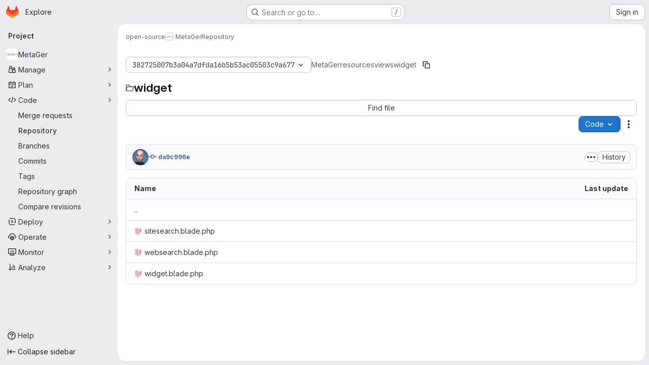

--- FILE ---
content_type: text/javascript; charset=utf-8
request_url: https://gitlab.metager.de/assets/webpack/commons-pages.projects.blob.show-pages.projects.tree.show-treeList.6d405eff.chunk.js
body_size: 22631
content:
(this.webpackJsonp=this.webpackJsonp||[]).push([["commons-pages.projects.blob.show-pages.projects.tree.show-treeList"],{"+gZZ":function(e,t,i){"use strict";i("E7T3"),i("NneR");var n=i("4Fqu"),a=i("CbCZ"),r=i("NnjE"),s=i("zIFf"),o=i("ygVz"),l=i("C83f"),c=i("8Igx"),d=i("7F3p"),u=i("Mp8J"),h=i("Q4Z+"),m=i.n(h),p=i("iM2x"),f=i("rK/1"),v=i("eImg"),g=i("sHIo"),b=i("bZHm"),k=i.n(b),y=i("jEr0"),S=i("ITU6"),_=i("h6C7"),w=i.n(_),j=i("JYQl"),T=i("uQq6"),C=i("b/FR"),O=i("d85j"),I=i("Jx7q"),x=i("/lV4"),N=i("IZAz"),D=i("Fsq/"),E=i("ZHzM"),P=i("+kWK");const F=o.a.mixin();var $={components:{UserAvatarLink:E.a,TimeagoTooltip:D.a,GlIcon:O.a,GlButton:a.a,GlLink:I.a,UserAvatarImage:P.a},directives:{GlTooltip:s.a,SafeHtml:u.a},mixins:[y.a,F],props:{commit:{type:Object,required:!0},historyUrl:{type:String,required:!1,default:""}},data:()=>({showDescription:!1}),computed:{commitDescription(){var e;return null===(e=this.commit)||void 0===e||null===(e=e.descriptionHtml)||void 0===e?void 0:e.replace(/^&#x000A;/,"")},avatarLinkAltText(){return Object(x.j)(Object(x.a)("%{username}'s avatar"),{username:this.commit.authorName})},commitId(){var e;return null===(e=this.commit)||void 0===e||null===(e=e.sha)||void 0===e?void 0:e.substr(0,8)}},methods:{toggleShowDescription(){this.showDescription=!this.showDescription},handleHistoryClick(){this.trackEvent(l.h)}},defaultAvatarUrl:N.a,safeHtmlConfig:{ADD_TAGS:["gl-emoji"]},i18n:{toggleCommitDescription:Object(x.a)("Toggle commit description"),authored:Object(x.a)("authored")}},R=i("tBpV"),L=Object(R.a)($,(function(){var e=this,t=e._self._c;return t("div",{staticClass:"well-segment !gl-px-4 !gl-py-3"},[t("div",{staticClass:"gl-flex gl-flex-wrap gl-items-center gl-justify-between"},[t("div",{staticClass:"gl-flex gl-items-center gl-gap-3 gl-text-sm"},[e.commit.author?t("user-avatar-link",{attrs:{"link-href":e.commit.author.webPath,"img-src":e.commit.author.avatarUrl,"img-alt":e.avatarLinkAltText,"img-size":32}}):t("user-avatar-image",{attrs:{"img-src":e.commit.authorGravatar||e.$options.defaultAvatarUrl,size:32}}),e._v(" "),t("gl-link",{staticClass:"commit-row-message item-title gl-line-clamp-1 gl-whitespace-normal !gl-break-all",class:{"gl-italic":!e.commit.message},attrs:{href:e.commit.webPath}},[t("gl-icon",{attrs:{name:"commit"}}),e._v("\n        "+e._s(e.commitId)+"\n      ")],1),e._v(" "),t("timeago-tooltip",{staticClass:"gl-text-subtle",attrs:{time:e.commit.authoredDate,"tooltip-placement":"bottom"}})],1),e._v(" "),t("div",{staticClass:"gl-flex gl-items-center gl-gap-3"},[t("gl-button",{directives:[{name:"gl-tooltip",rawName:"v-gl-tooltip"}],staticClass:"text-expander",class:{open:e.showDescription},attrs:{title:e.$options.i18n.toggleCommitDescription,"aria-label":e.$options.i18n.toggleCommitDescription,selected:e.showDescription,icon:"ellipsis_h","data-testid":"text-expander"},on:{click:e.toggleShowDescription}}),e._v(" "),t("gl-button",{attrs:{size:"small","data-testid":"collapsible-commit-history",href:e.historyUrl},on:{click:e.handleHistoryClick}},[e._v("\n        "+e._s(e.__("History"))+"\n      ")])],1)]),e._v(" "),e.showDescription?t("div",{staticClass:"gl-mt-4"},[t("p",{staticClass:"commit-row-message gl-line-clamp-1 gl-whitespace-normal !gl-break-all gl-font-bold",class:{"gl-italic":!e.commit.message}},[e._v("\n      "+e._s(e.commit.titleHtml)+"\n    ")]),e._v(" "),t("div",{staticClass:"committer gl-basis-full gl-truncate gl-text-sm",attrs:{"data-testid":"committer"}},[e.commit.author?t("gl-link",{staticClass:"commit-author-link js-user-link",attrs:{href:e.commit.author.webPath}},[e._v("\n        "+e._s(e.commit.author.name))]):[e._v("\n        "+e._s(e.commit.authorName)+"\n      ")],e._v("\n      "+e._s(e.$options.i18n.authored)+"\n      "),t("timeago-tooltip",{attrs:{time:e.commit.authoredDate,"tooltip-placement":"bottom"}})],2),e._v(" "),e.commit.descriptionHtml?t("pre",{directives:[{name:"safe-html",rawName:"v-safe-html:[$options.safeHtmlConfig]",value:e.commitDescription,expression:"commitDescription",arg:e.$options.safeHtmlConfig}],staticClass:"commit-row-description gl-mb-3 gl-whitespace-pre-wrap"}):e._e()]):e._e()])}),[],!1,null,null,null).exports;const B=o.a.mixin();var G={components:{CiIcon:p.a,CommitInfo:C.a,CollapsibleCommitInfo:L,ClipboardButton:f.a,SignatureBadge:v.a,GlButtonGroup:n.a,GlButton:a.a,GlLoadingIcon:r.a},directives:{GlTooltip:s.a,SafeHtml:u.a},mixins:[y.a,Object(g.a)(),B],apollo:{projectPath:{query:w.a},commit:{query:m.a,variables(){return{projectPath:this.projectPath,ref:this.ref,refType:Object(S.a)(this.refType),path:this.currentPath.replace(/^\//,"")}},update:function(e){var t,i,n;const a=null!==(t=null===(i=e.project)||void 0===i||null===(i=i.repository)||void 0===i?void 0:i.lastCommit)&&void 0!==t?t:{},r=null==a||null===(n=a.pipelines)||void 0===n?void 0:n.edges;return{...a,pipeline:(null==r?void 0:r.length)&&r[0].node}},result(){var e;const t=null===(e=this.commit)||void 0===e||null===(e=e.pipeline)||void 0===e?void 0:e.id;this.subscribedPipelineId&&this.subscribedPipelineId!==t&&(this.isSubscribed=!1),t&&!this.isSubscribed&&(this.isSubscribed=!0,this.subscribedPipelineId=t,this.$apollo.queries.commit.subscribeToMore({document:k.a,variables:{pipelineId:t},updateQuery(e,{subscriptionData:{data:{ciPipelineStatusUpdated:t}}}){if(t){var i;const n=structuredClone(e);return((null===(i=n.project)||void 0===i||null===(i=i.repository)||void 0===i||null===(i=i.paginatedTree)||void 0===i||null===(i=i.nodes[0])||void 0===i||null===(i=i.lastCommit)||void 0===i||null===(i=i.pipelines)||void 0===i||null===(i=i.edges[0])||void 0===i?void 0:i.node)||{}).detailedStatus=t.detailedStatus,n}return e}}))},error(e){throw Object(c.a)("Unexpected error while fetching projectInfo query",e),Object(d.b)(e),e},pollInterval:3e4}},props:{currentPath:{type:String,required:!1,default:""},refType:{type:String,required:!1,default:null},historyUrl:{type:String,required:!1,default:""}},data:()=>({projectPath:"",commit:null,isSubscribed:!1,subscribedPipelineId:null}),computed:{isLoading(){return this.$apollo.queries.commit.loading},showCommitId(){var e;return null===(e=this.commit)||void 0===e||null===(e=e.sha)||void 0===e?void 0:e.substr(0,8)}},watch:{currentPath(){this.commit=null}},mounted(){j.a.$on(T.l,this.refetchLastCommit)},beforeDestroy(){j.a.$off(T.l,this.refetchLastCommit)},methods:{refetchLastCommit(){this.$apollo.queries.commit.refetch()},handleHistoryClick(){this.trackEvent(l.h)}}},A=Object(R.a)(G,(function(){var e=this,t=e._self._c;return e.isLoading?t("gl-loading-icon",{staticClass:"gl-m-auto gl-py-6",attrs:{size:"md",color:"dark"}}):e.commit?t("div",[t("commit-info",{staticClass:"gl-hidden @sm/panel:gl-flex",attrs:{commit:e.commit}},[t("div",{staticClass:"commit-actions gl-my-2 gl-flex gl-items-start gl-gap-3"},[e.commit.signature?t("signature-badge",{staticClass:"gl-h-7",attrs:{signature:e.commit.signature}}):e._e(),e._v(" "),e.commit.pipeline.id?t("div",{staticClass:"gl-flex gl-h-7 gl-items-center"},[t("ci-icon",{staticClass:"gl-mr-2",attrs:{status:e.commit.pipeline.detailedStatus}})],1):e._e(),e._v(" "),t("gl-button-group",{staticClass:"js-commit-sha-group gl-flex gl-items-center"},[t("gl-button",{staticClass:"gl-font-monospace dark:!gl-bg-strong",attrs:{label:"","data-testid":"last-commit-id-label"}},[e._v(e._s(e.showCommitId))]),e._v(" "),t("clipboard-button",{staticClass:"input-group-text dark:!gl-border-l-section",attrs:{text:e.commit.sha,title:e.__("Copy commit SHA")}})],1),e._v(" "),t("gl-button",{staticClass:"!gl-ml-0",attrs:{category:"secondary","data-testid":"last-commit-history",href:e.historyUrl},on:{click:e.handleHistoryClick}},[e._v("\n        "+e._s(e.__("History"))+"\n      ")])],1)]),e._v(" "),t("collapsible-commit-info",{staticClass:"gl-block !gl-border-t-0 @sm/panel:gl-hidden",attrs:{commit:e.commit,"history-url":e.historyUrl}})],1):e._e()}),[],!1,null,null,null);t.a=A.exports},"6Zpb":function(e,t){var i={kind:"Document",definitions:[{kind:"OperationDefinition",operation:"query",name:{kind:"Name",value:"getForkDetails"},variableDefinitions:[{kind:"VariableDefinition",variable:{kind:"Variable",name:{kind:"Name",value:"projectPath"}},type:{kind:"NonNullType",type:{kind:"NamedType",name:{kind:"Name",value:"ID"}}},directives:[]},{kind:"VariableDefinition",variable:{kind:"Variable",name:{kind:"Name",value:"ref"}},type:{kind:"NamedType",name:{kind:"Name",value:"String"}},directives:[]}],directives:[],selectionSet:{kind:"SelectionSet",selections:[{kind:"Field",name:{kind:"Name",value:"project"},arguments:[{kind:"Argument",name:{kind:"Name",value:"fullPath"},value:{kind:"Variable",name:{kind:"Name",value:"projectPath"}}}],directives:[],selectionSet:{kind:"SelectionSet",selections:[{kind:"Field",name:{kind:"Name",value:"id"},arguments:[],directives:[]},{kind:"Field",name:{kind:"Name",value:"forkDetails"},arguments:[{kind:"Argument",name:{kind:"Name",value:"ref"},value:{kind:"Variable",name:{kind:"Name",value:"ref"}}}],directives:[],selectionSet:{kind:"SelectionSet",selections:[{kind:"Field",name:{kind:"Name",value:"ahead"},arguments:[],directives:[]},{kind:"Field",name:{kind:"Name",value:"behind"},arguments:[],directives:[]},{kind:"Field",name:{kind:"Name",value:"isSyncing"},arguments:[],directives:[]},{kind:"Field",name:{kind:"Name",value:"hasConflicts"},arguments:[],directives:[]}]}}]}}]}}],loc:{start:0,end:200}};i.loc.source={body:"query getForkDetails($projectPath: ID!, $ref: String) {\n  project(fullPath: $projectPath) {\n    id\n    forkDetails(ref: $ref) {\n      ahead\n      behind\n      isSyncing\n      hasConflicts\n    }\n  }\n}\n",name:"GraphQL request",locationOffset:{line:1,column:1}};var n={};function a(e,t){for(var i=0;i<e.definitions.length;i++){var n=e.definitions[i];if(n.name&&n.name.value==t)return n}}i.definitions.forEach((function(e){if(e.name){var t=new Set;!function e(t,i){if("FragmentSpread"===t.kind)i.add(t.name.value);else if("VariableDefinition"===t.kind){var n=t.type;"NamedType"===n.kind&&i.add(n.name.value)}t.selectionSet&&t.selectionSet.selections.forEach((function(t){e(t,i)})),t.variableDefinitions&&t.variableDefinitions.forEach((function(t){e(t,i)})),t.definitions&&t.definitions.forEach((function(t){e(t,i)}))}(e,t),n[e.name.value]=t}})),e.exports=i,e.exports.getForkDetails=function(e,t){var i={kind:e.kind,definitions:[a(e,t)]};e.hasOwnProperty("loc")&&(i.loc=e.loc);var r=n[t]||new Set,s=new Set,o=new Set;for(r.forEach((function(e){o.add(e)}));o.size>0;){var l=o;o=new Set,l.forEach((function(e){s.has(e)||(s.add(e),(n[e]||new Set).forEach((function(e){o.add(e)})))}))}return s.forEach((function(t){var n=a(e,t);n&&i.definitions.push(n)})),i}(i,"getForkDetails")},"8eye":function(e,t){var i={kind:"Document",definitions:[{kind:"FragmentDefinition",name:{kind:"Name",value:"CiIcon"},typeCondition:{kind:"NamedType",name:{kind:"Name",value:"DetailedStatus"}},directives:[],selectionSet:{kind:"SelectionSet",selections:[{kind:"Field",name:{kind:"Name",value:"id"},arguments:[],directives:[]},{kind:"Field",name:{kind:"Name",value:"icon"},arguments:[],directives:[]},{kind:"Field",name:{kind:"Name",value:"text"},arguments:[],directives:[]},{kind:"Field",name:{kind:"Name",value:"detailsPath"},arguments:[],directives:[]}]}}],loc:{start:0,end:71}};i.loc.source={body:"fragment CiIcon on DetailedStatus {\n  id\n  icon\n  text\n  detailsPath\n}\n",name:"GraphQL request",locationOffset:{line:1,column:1}};var n={};function a(e,t){for(var i=0;i<e.definitions.length;i++){var n=e.definitions[i];if(n.name&&n.name.value==t)return n}}i.definitions.forEach((function(e){if(e.name){var t=new Set;!function e(t,i){if("FragmentSpread"===t.kind)i.add(t.name.value);else if("VariableDefinition"===t.kind){var n=t.type;"NamedType"===n.kind&&i.add(n.name.value)}t.selectionSet&&t.selectionSet.selections.forEach((function(t){e(t,i)})),t.variableDefinitions&&t.variableDefinitions.forEach((function(t){e(t,i)})),t.definitions&&t.definitions.forEach((function(t){e(t,i)}))}(e,t),n[e.name.value]=t}})),e.exports=i,e.exports.CiIcon=function(e,t){var i={kind:e.kind,definitions:[a(e,t)]};e.hasOwnProperty("loc")&&(i.loc=e.loc);var r=n[t]||new Set,s=new Set,o=new Set;for(r.forEach((function(e){o.add(e)}));o.size>0;){var l=o;o=new Set,l.forEach((function(e){s.has(e)||(s.add(e),(n[e]||new Set).forEach((function(e){o.add(e)})))}))}return s.forEach((function(t){var n=a(e,t);n&&i.definitions.push(n)})),i}(i,"CiIcon")},BQlt:function(e,t,i){"use strict";i.d(t,"a",(function(){return X}));var n=i("ewH8"),a=i("GiFX"),r=i("SbXM"),s=i("8T/f"),o=i("CbCZ"),l=i("ygVz"),c=i("f8Rl"),d=i("ocPS"),u=i("emEv"),h=i("b9Pe"),m=(i("Tznw"),i("IYH6"),i("6yen"),i("OeRx"),i("l/dT"),i("RqS2"),i("Zy7a"),i("cjZU"),i("OAhk"),i("X42P"),i("mHhP"),i("fn0I"),i("UB/6"),i("imhG"),i("ZzK0"),i("z6RN"),i("BzOf"),i("v2fZ"),i("B++/"),i("47t/"),i("3UXl"),i("iyoE"),i("UezY"),i("hG7+"),i("Jh6P"),i("zIFf")),p=i("NnjE"),f=i("4Qts"),v=i("jlnU"),g=i("OIsX"),b=i("fIfI"),k=i("/lV4"),y=i("1OWu"),S=i("3twG"),_=i("OGDS"),w=i.n(_),j=i("uQq6"),T=i("ITU6"),C=i("d08M"),O=i("wQDE"),I=i("O6Bj"),x=i("lMcJ"),N=i("gr1G"),D=i("jEr0"),E=i("9/Bc"),P=i("yN/U");var F={name:"FileTreeBrowserPopover",components:{GlBadge:E.a,GlPopover:P.a},props:{targetElement:{type:HTMLElement,required:!0}},emits:["dismiss"],data:()=>({show:!1}),mounted(){this.initializePopover()},beforeDestroy(){this.popoverShowTimeout&&clearTimeout(this.popoverShowTimeout),this.popoverDismissTimeout&&clearTimeout(this.popoverDismissTimeout),this.removeTargetListeners()},methods:{initializePopover(){var e=this;this.popoverShowTimeout=setTimeout((function(){e.show=!0}),500),this.attachTargetListeners(),this.popoverDismissTimeout=setTimeout((function(){e.show=!1}),6e3)},attachTargetListeners(){var e=this;this.targetElement&&(this.removeTargetListeners(),this.onTargetHoverOrFocus=function(){e.show=!1},this.targetElement.addEventListener("mouseenter",this.onTargetHoverOrFocus),this.targetElement.addEventListener("focus",this.onTargetHoverOrFocus))},removeTargetListeners(){this.targetElement&&this.onTargetHoverOrFocus&&(this.targetElement.removeEventListener("mouseenter",this.onTargetHoverOrFocus),this.targetElement.removeEventListener("focus",this.onTargetHoverOrFocus))}}},$=i("tBpV"),R=Object($.a)(F,(function(){var e=this,t=e._self._c;return t("gl-popover",{attrs:{show:e.show,"show-close-button":!0,placement:"bottom",boundary:"viewport",target:e.targetElement,triggers:"manual"},on:{hidden:function(t){return e.$emit("dismiss")}},scopedSlots:e._u([{key:"title",fn:function(){return[t("div",{staticClass:"gl-flex gl-items-center gl-justify-between gl-gap-3"},[e._v("\n      "+e._s(e.__("File tree navigation"))+"\n      "),t("gl-badge",{attrs:{variant:"info",size:"small"}},[e._v("\n        "+e._s(e.__("New"))+"\n      ")])],1)]},proxy:!0},{key:"default",fn:function(){return[t("p",{staticClass:"gl-mb-0"},[e._v("\n      "+e._s(e.__("Browse your repository files and folders with the tree view sidebar."))+"\n    ")])]},proxy:!0}])})}),[],!1,null,null,null).exports,L=i("0SQv");i("dHQd"),i("yoDG"),i("KeS/"),i("tWNI"),i("8d6S"),i("VwWG"),i("IYHS"),i("rIA9"),i("MViX"),i("zglm"),i("GDOA"),i("hlbI"),i("a0mT"),i("u3H1"),i("ta8/"),i("IKCR"),i("nmTw"),i("W2kU"),i("58fc"),i("7dtT"),i("Rhav"),i("uhEP"),i("eppl"),i("aFm2"),i("R9qC");const B=function(e){var t,i,n;let a=e;return null!==(t=a)&&void 0!==t&&t.startsWith("/")||(a="/"+a),"/"!==a&&null!==(i=a)&&void 0!==i&&i.endsWith("/")&&(a=null===(n=a)||void 0===n?void 0:n.slice(0,-1)),a},G=function(e){const t=new Set;return e.filter((function(e){const i=`${e.flatPath}:${e.id}`;return!t.has(i)&&(t.add(i),!0)}))},A=function(e,t,i){return{id:e+"-show-more",level:i,parentPath:t,isShowMore:!0}},q=function(e,t){return e.trees.some((function(e){return e.name===t}))};var U={name:"FileTreeBrowser",FOCUS_FILE_TREE_BROWSER_FILTER_BAR:C.e,directives:{GlTooltip:m.a},components:{UserCalloutDismisser:L.a,FileTreeBrowserPopover:R,GlButton:o.a,FileRow:g.a,GlLoadingIcon:p.a,FileTreeBrowserToggle:b.a,GlTooltip:f.a,Shortcut:x.a},mixins:[l.a.mixin(),D.a],props:{currentRef:{type:String,required:!0},projectPath:{type:String,required:!0},refType:{type:String,required:!1,default:""}},data:()=>({directoriesCache:{},expandedPathsMap:{},loadingPathsMap:{},appearedItems:{},itemObserver:null,activeItemId:null}),computed:{flatFilesList(){return this.isRootLoading?[]:this.buildList("/",0)},isRootLoading(){return this.isDirectoryLoading("/")},filterSearchShortcutKey(){return this.shortcutsDisabled?null:Object(C.Hb)(C.e)[0]},shortcutsDisabled:()=>Object(O.b)(),currentRouterPath(){var e;return(null===(e=this.$route.params)||void 0===e?void 0:e.path)&&B(this.$route.params.path)},siblingMap(){const e=new Map;return this.flatFilesList.forEach((function(t){const i=`${t.parentPath||""}-${t.level}`;e.has(i)||e.set(i,[]),e.get(i).push(t.id)})),e},activeStyles:()=>({backgroundColor:"var(--gl-highlight-target-background-color)"}),targetElement(){var e;return null===(e=this.$refs.toggle)||void 0===e?void 0:e.$el},...Object(s.g)(u.a,["fileTreeBrowserIsPeekOn"])},watch:{flatFilesList(e){var t=this;this.$nextTick((function(){return t.observeListItems()})),e.length&&!e.find((function(e){return e.id===t.activeItemId}))&&(this.activeItemId=e[0].id)},fileTreeBrowserIsPeekOn(){var e=this;this.$nextTick((function(){return e.observeItemVisibility()}))},currentRouterPath(e,t){e&&e!==t&&this.expandPathAncestors(e)}},mounted(){this.observeItemVisibility(),this.expandPathAncestors(this.currentRouterPath||"/"),this.mousetrap=new I.b,this.shortcutsDisabled||this.mousetrap.bind(Object(C.Hb)(C.e),this.triggerFocusFilterBar)},beforeDestroy(){var e;null===(e=this.itemObserver)||void 0===e||e.disconnect(),this.mousetrap.unbind(Object(C.Hb)(C.e))},methods:{observeItemVisibility(){var e,t=this;null===(e=this.itemObserver)||void 0===e||e.disconnect();const i=this.fileTreeBrowserIsPeekOn?document.querySelector(".file-tree-browser-peek"):document.querySelector(".js-static-panel-inner");this.itemObserver=function(e,t=null){return new IntersectionObserver((function(t){return null==t?void 0:t.forEach((function({target:t,isIntersecting:i}){var n;e(null===(n=t.dataset)||void 0===n?void 0:n.itemId,i);const a=t.querySelector("[data-placeholder-item]")===document.activeElement;i&&a&&requestAnimationFrame((function(){var e;return null===(e=t.querySelector("button"))||void 0===e?void 0:e.focus()}))}))}),{root:t,scrollMargin:"1500px"})}((function(e,i){t.appearedItems={...t.appearedItems,[e]:i}}),i),this.observeListItems()},isCurrentPath(e){return this.$route.params.path?e===this.currentRouterPath:"/"===e},buildList(e,t){const i=this.getDirectoryContents(e);return this.processDirectories({trees:i.trees,path:e,level:t}).concat(this.processSubmodules({submodules:i.submodules,path:e,level:t})).concat(this.processFiles({blobs:i.blobs,path:e,level:t}))},processDirectories({trees:e=[],path:t,level:i}){var n=this;const a=[];return e.forEach((function(e,r){const s=B(e.path||e.name);a.push({id:`${s}-${e.id}-${r}`,path:s,parentPath:t,routerPath:Object(S.g)({path:Object(S.B)("/-/tree",n.escapedRef,s.split("/").map(encodeURIComponent).join("/")),refType:n.refType}),type:"tree",name:e.name,level:i,opened:Boolean(n.expandedPathsMap[s]),loading:n.isDirectoryLoading(s)}),n.shouldRenderShowMore(s,t)&&a.push(A(e.id,t,i)),n.expandedPathsMap[s]&&a.push(...n.buildList(s,i+1))})),a},processFiles({blobs:e=[],path:t,level:i}){var n=this;const a=[];return e.forEach((function(e,r){const s=B(e.path);a.push({id:`${s}-${e.id}-${r}`,fileHash:e.sha,path:s,parentPath:t,routerPath:Object(S.g)({path:Object(S.B)("/-/blob",n.escapedRef,s.split("/").map(encodeURIComponent).join("/")),refType:n.refType}),name:e.name,mode:e.mode,level:i}),n.shouldRenderShowMore(s,t)&&a.push(A(e.id,t,i))})),a},processSubmodules({submodules:e=[],path:t,level:i}){var n=this;const a=[];return e.forEach((function(e,r){const s=B(e.path||e.name);a.push({id:`${s}-${e.id}-${r}`,fileHash:e.sha,path:s,parentPath:t,webUrl:e.webUrl,name:e.name,submodule:!0,level:i}),n.shouldRenderShowMore(s,t)&&a.push(A(e.id,t,i))})),a},async fetchDirectory(e){var t;const i=B(e),n="/"===i?i:i.substring(1),a=(null===(t=this.directoriesCache[i])||void 0===t||null===(t=t.pageInfo)||void 0===t?void 0:t.endCursor)||"";if(!(this.directoriesCache[i]&&!a||this.loadingPathsMap[i])){this.loadingPathsMap={...this.loadingPathsMap,[i]:!0};try{var r,s;const{projectPath:e,currentRef:t,refType:o}=this,{data:l}=await this.$apollo.query({query:w.a,variables:{projectPath:e,ref:t,refType:Object(T.a)(o),path:n,nextPageCursor:a,pageSize:j.z}}),{project:c}=l,d=null==c||null===(r=c.repository)||void 0===r||null===(r=r.paginatedTree)||void 0===r?void 0:r.nodes[0],u={trees:G(d.trees.nodes),blobs:G(d.blobs.nodes),submodules:G(d.submodules.nodes)},h=this.directoriesCache[i]||{trees:[],blobs:[],submodules:[]};this.directoriesCache={...this.directoriesCache,[i]:{trees:[...h.trees,...u.trees],blobs:[...h.blobs,...u.blobs],submodules:[...h.submodules,...u.submodules],pageInfo:null==c||null===(s=c.repository)||void 0===s||null===(s=s.paginatedTree)||void 0===s?void 0:s.pageInfo}}}catch(e){Object(v.createAlert)({message:Object(k.a)("Error fetching data. Please try again."),captureError:!0,error:e})}finally{const e={...this.loadingPathsMap};delete e[i],this.loadingPathsMap=e}}},async expandPathAncestors(e){var t=this;await this.fetchDirectory("/");const i=(e||"").split("/").filter(Boolean);if(!function(e){return e.length>0&&e.length<=j.m}(i))return;const n=async function(e=0,a="",r=0){if(e>=i.length)return;const s=a||"/",o=i[e],l=t.getDirectoryContents(s);if(!q(l,o)){if(d=r,u=t.loadingPathsMap[s],d>=j.n||u)return;await t.fetchDirectory(s);const i=t.getDirectoryContents(s);if(!q(i,o))return Boolean(null===(c=i.pageInfo)||void 0===c?void 0:c.hasNextPage)?void await n(e,a,r+1):void 0}var c,d,u;const h=`${a}/${o}`;t.expandedPathsMap={...t.expandedPathsMap,[h]:!0},t.directoriesCache[h]||await t.fetchDirectory(h),await n(e+1,h)};await n()},toggleDirectory(e,{toggleClose:t=!0}={}){if(this.expandedPathsMap[e]){if(t){const t={...this.expandedPathsMap};delete t[e],this.expandedPathsMap=t}}else this.expandedPathsMap={...this.expandedPathsMap,[e]:!0},this.fetchDirectory(e)},isDirectoryLoading(e){return Boolean(this.loadingPathsMap[B(e)])},getDirectoryContents(e){return this.directoriesCache[e]||{trees:[],blobs:[],submodules:[]}},shouldRenderShowMore(e,t){var i;const n=this.directoriesCache[t];if(!n)return!1;const{trees:a,blobs:r,submodules:s,pageInfo:o}=n;return e===B(null===(i=[...a,...r,...s].at(-1))||void 0===i?void 0:i.path)&&(null==o?void 0:o.hasNextPage)},triggerFocusFilterBar(){const e=this.$refs.filterInput;e&&e.$el&&(this.trackEvent("focus_file_tree_browser_filter_bar_on_repository_page",{label:"shortcut"}),this.openGlobalSearch())},onFilterBarClick(){this.trackEvent("focus_file_tree_browser_filter_bar_on_repository_page",{label:"click"}),this.openGlobalSearch()},async openGlobalSearch(){document.dispatchEvent(new CustomEvent(N.p));const e=await Object(y.n)("#super-sidebar-search-modal #search");e&&(e.value="~",e.dispatchEvent(new Event("input")))},filterInputTooltipTarget(){var e;return null===(e=this.$refs.filterInput)||void 0===e?void 0:e.$el},siblingInfo(e){const t=this.siblingMap.get(`${e.parentPath||""}-${e.level}`);return[t.length,t.indexOf(e.id)+1]},onTreeKeydown(e){var t=this;const i=this.flatFilesList,n=i.findIndex((function(e){return e.id===t.activeItemId})),a=i[n];if("Enter"===e.key||" "===e.key)return e.preventDefault(),null!=a&&a.isShowMore&&this.handleShowMore(a.parentPath,e),"tree"===(null==a?void 0:a.type)&&this.toggleDirectory(a.path,{toggleClose:!1}),null!=a&&a.submodule&&null!=a&&a.webUrl&&Object(S.T)(a.webUrl),void(null!=a&&a.routerPath&&!this.isCurrentPath(null==a?void 0:a.path)&&this.$router.push(a.routerPath));if("Home"===e.key||"End"===e.key){e.preventDefault();const n="Home"===e.key?0:i.length-1;return void(i.length&&(this.activeItemId=i[n].id,this.$nextTick((function(){var e;return null===(e=t.$refs.activeItem)||void 0===e||null===(e=e[0])||void 0===e?void 0:e.focus()}))))}if("*"===e.key&&a&&(e.preventDefault(),i.filter((function(e){return"tree"===e.type&&!e.opened&&e.parentPath===a.parentPath})).forEach((function(e){return t.toggleDirectory(e.path,{toggleClose:!1})}))),/^[a-zA-Z]$/.test(e.key)){e.preventDefault();const n=e.key.toLowerCase(),a=i.findIndex((function(e){return e.id===t.activeItemId})),r=i.slice(a+1).find((function(e){var t;return(null===(t=e.name)||void 0===t||null===(t=t[0])||void 0===t?void 0:t.toLowerCase())===n}))||i.slice(0,a+1).find((function(e){var t;return(null===(t=e.name)||void 0===t||null===(t=t[0])||void 0===t?void 0:t.toLowerCase())===n}));return void(r&&(this.activeItemId=r.id,this.$nextTick((function(){var e;return null===(e=t.$refs.activeItem)||void 0===e||null===(e=e[0])||void 0===e?void 0:e.focus()}))))}if("ArrowRight"===e.key){if(e.preventDefault(),"tree"===(null==a?void 0:a.type)&&!a.opened)return void this.toggleDirectory(a.path,{toggleClose:!1});const r=i[n+1];return void("tree"===(null==a?void 0:a.type)&&(null==r?void 0:r.level)>a.level&&(this.activeItemId=r.id,this.$nextTick((function(){var e;return null===(e=t.$refs.activeItem)||void 0===e||null===(e=e[0])||void 0===e?void 0:e.focus()}))))}if("ArrowLeft"===e.key){if(e.preventDefault(),"tree"===(null==a?void 0:a.type)&&a.opened)return void this.toggleDirectory(a.path);const r=i.slice(0,n).reverse().find((function(e){return e.level===a.level-1}));return void(r&&(this.activeItemId=r.id,this.$nextTick((function(){var e;return null===(e=t.$refs.activeItem)||void 0===e||null===(e=e[0])||void 0===e?void 0:e.focus()}))))}if("ArrowDown"!==e.key&&"ArrowUp"!==e.key)return;e.preventDefault();const r=n+("ArrowDown"===e.key?1:-1);r<0||r>=i.length||(this.activeItemId=i[r].id,this.$nextTick((function(){var e;return null===(e=t.$refs.activeItem)||void 0===e||null===(e=e[0])||void 0===e?void 0:e.focus()})))},observeListItems(){var e=this;this.$nextTick((function(){return function(e,t,i="li[data-item-id]"){return null==e?void 0:e.querySelectorAll(i).forEach((function(e){return null==t?void 0:t.observe(e)}))}(e.$refs.fileTreeList,e.itemObserver)}))},handleClickSubmodule(e){Object(S.T)(e)},async handleShowMore(e,t){var i,n;const a=null===(i=t.target.closest("li"))||void 0===i?void 0:i.previousElementSibling;await this.fetchDirectory(e),await this.$nextTick();const r=null==a?void 0:a.nextElementSibling;r&&(this.activeItemId=null===(n=r.dataset)||void 0===n?void 0:n.itemId,r.focus())}},searchLabel:Object(k.i)("Repository|Search files (*.vue, *.rb...)")},V=i("LPAU"),M=i.n(V),z=i("jOWo"),H=i.n(z),K={insert:"head",singleton:!1},W=(M()(H.a,K),H.a.locals,Object($.a)(U,(function(){var e=this,t=e._self._c;return t("section",{staticClass:"gl-flex gl-h-full gl-flex-col",attrs:{"aria-labelledby":"tree-list-heading"}},[t("div",{staticClass:"gl-mb-3 gl-flex gl-items-center gl-gap-3"},[t("file-tree-browser-toggle",{ref:"toggle",attrs:{id:"file-tree-browser-toggle"}}),e._v(" "),t("user-callout-dismisser",{attrs:{"feature-name":"file_tree_browser_popover"},scopedSlots:e._u([{key:"default",fn:function({dismiss:i,shouldShowCallout:n}){return[n?t("file-tree-browser-popover",{attrs:{"target-element":e.targetElement},on:{dismiss:i}}):e._e()]}}])}),e._v(" "),t("h3",{staticClass:"gl-heading-3 gl-mb-0",attrs:{id:"tree-list-heading"}},[e._v("\n      "+e._s(e.__("Files"))+"\n    ")])],1),e._v(" "),t("div",{staticClass:"gl-relative gl-flex"},[t("gl-button",{ref:"filterInput",staticClass:"gl-w-full !gl-px-3",attrs:{icon:"search","data-testid":"search-trigger","aria-label":e.$options.searchLabel,"aria-keyshortcuts":e.filterSearchShortcutKey,"button-text-classes":"gl-flex gl-w-full gl-text-secondary"},on:{click:e.onFilterBarClick}},[t("span",{staticClass:"gl-grow gl-text-left"},[e._v(e._s(e.$options.searchLabel))])]),e._v(" "),e.shortcutsDisabled?e._e():t("gl-tooltip",{attrs:{"custom-class":"file-browser-filter-tooltip",target:e.filterInputTooltipTarget}},[e._v("\n      "+e._s(e.__("Focus on the search bar"))+"\n      "),t("shortcut",{staticClass:"gl-whitespace-nowrap",attrs:{shortcuts:e.$options.FOCUS_FILE_TREE_BROWSER_FILTER_BAR.defaultKeys}})],1)],1),e._v(" "),e.isRootLoading?t("gl-loading-icon",{staticClass:"gl-mt-5"}):t("nav",{staticClass:"repository-tree-list gl-mt-2 gl-flex gl-min-h-0 gl-flex-col",attrs:{"aria-label":e.__("File tree")}},[e.flatFilesList.length?t("ul",{ref:"fileTreeList",staticClass:"gl-h-full gl-min-h-0 gl-flex-grow gl-list-none gl-overflow-y-auto !gl-pl-2",attrs:{role:"tree"},on:{keydown:e.onTreeKeydown}},e._l(e.flatFilesList,(function(i){return t("li",{key:`${i.path}-${i.type}`,ref:i.id===e.activeItemId?"activeItem":void 0,refInFor:!0,staticClass:"gl-action-neutral-colors gl-w-fit gl-min-w-full gl-rounded-lg focus-visible:gl-focus-inset",style:e.isCurrentPath(i.path)?e.activeStyles:{},attrs:{"data-item-id":i.id,role:"treeitem","aria-expanded":i.opened,"aria-selected":e.isCurrentPath(i.path),"aria-level":i.level+1,"aria-setsize":e.siblingInfo(i)[0],"aria-posinset":e.siblingInfo(i)[1],"aria-label":i.name,tabindex:i.id===e.activeItemId?0:-1},on:{click:function(t){e.activeItemId=i.id}}},[e.appearedItems[i.id]?t("file-row",{staticClass:"gl-relative !gl-mx-0",class:{"tree-list-parent":i.level>0},style:{"--level":i.level},attrs:{file:i,"file-url":i.routerPath,level:i.level,opened:i.opened,loading:i.loading,"show-tree-toggle":"","roving-tabindex":"","file-classes":e.isCurrentPath(i.path)?"gl-font-bold":"gl-text-subtle","truncate-middle":""},on:{clickTree:function(t){return e.toggleDirectory(i.path,t)},clickSubmodule:e.handleClickSubmodule,showMore:function(t){return e.handleShowMore(i.parentPath,t)}}}):t("div",{staticClass:"gl-h-7",attrs:{"data-placeholder-item":"",tabindex:"-1"}})],1)})),0):t("p",{staticClass:"gl-my-6 gl-text-center"},[e._v("\n      "+e._s(e.__("No files found"))+"\n    ")])])],1)}),[],!1,null,null,null).exports);var Q={name:"FileTreeBrowser",components:{TreeList:W,FileBrowserHeight:d.a,PanelResizer:c.a,GlButton:o.a},mixins:[l.a.mixin()],props:{projectPath:{type:String,required:!0},currentRef:{type:String,required:!0},refType:{type:String,required:!1,default:""}},data:()=>({treeWidth:320}),computed:{...Object(s.g)(u.a,["fileTreeBrowserIsExpanded","fileTreeBrowserIsPeekOn","fileTreeBrowserIsVisible"]),...Object(s.g)(h.a,["isCompact"]),visibilityClasses(){return{"file-tree-browser-expanded gl-sticky gl-pb-5":this.fileTreeBrowserIsExpanded,"file-tree-browser-peek gl-left-0 gl-pb-9":this.fileTreeBrowserIsPeekOn}}},created(){this.restoreTreeWidthUserPreference()},methods:{...Object(s.e)(u.a,["resetFileTreeBrowserAllStates"]),restoreTreeWidthUserPreference(){const e=localStorage.getItem("file_tree_browser_storage_key");e&&(this.treeWidth=parseInt(e,10))},onSizeUpdate(e){this.treeWidth=e},saveTreeWidthPreference(e){localStorage.setItem("file_tree_browser_storage_key",e),this.treeWidth=e},onOverlayClick(){this.resetFileTreeBrowserAllStates()}},fileTreeBrowserStorageKey:"file_tree_browser_storage_key",minTreeWidth:240,maxTreeWidth:500,feedbackIssue:"https://gitlab.com/gitlab-org/gitlab/-/issues/581271"},Z=Object($.a)(Q,(function(){var e=this,t=e._self._c;return t("div",{staticClass:"gl-relative"},[e.fileTreeBrowserIsPeekOn?t("div",{staticClass:"file-tree-browser-overlay gl-fixed gl-bottom-0 gl-left-0 gl-right-0 gl-top-0",attrs:{"data-testid":"overlay"},on:{click:e.onOverlayClick}}):e._e(),e._v(" "),t("transition",{attrs:{name:"file-tree-browser-slide"}},[t("file-browser-height",{directives:[{name:"show",rawName:"v-show",value:e.fileTreeBrowserIsVisible,expression:"fileTreeBrowserIsVisible"}],staticClass:"file-tree-browser file-tree-browser-responsive gl-fixed gl-left-0 gl-flex-none gl-p-4",class:e.visibilityClasses,style:{"--tree-width":e.treeWidth+"px"},attrs:{"enable-sticky-height":!e.isCompact}},[t("panel-resizer",{staticClass:"max-@md/panel:gl-hidden",attrs:{"start-size":e.treeWidth,"min-size":e.$options.minTreeWidth,"max-size":e.$options.maxTreeWidth,side:"right"},on:{"update:size":e.onSizeUpdate,"resize-end":e.saveTreeWidthPreference}}),e._v(" "),t("tree-list",{attrs:{"project-path":e.projectPath,"current-ref":e.currentRef,"ref-type":e.refType}}),e._v(" "),t("gl-button",{attrs:{target:"_blank",icon:"comment-dots",rel:"noopener noreferrer",href:e.$options.feedbackIssue}},[e._v(e._s(e.__("Provide feedback")))])],1)],1)],1)}),[],!1,null,null,null).exports;async function X(e,t,i){const a=document.getElementById("js-file-browser");if(!a)return!1;const{projectPath:s,ref:o,refType:l}=t;return new n.default({el:a,pinia:r.a,router:e,apolloProvider:i,provide:{apolloProvider:i},computed:{visible(){var e;return!("projectRoot"===(null===(e=this.$route)||void 0===e?void 0:e.name))}},render(e){return this.visible?e(Z,{props:{projectPath:s,currentRef:o,refType:l}}):null}})}n.default.use(a.a)},"E/jO":function(e,t,i){"use strict";i.d(t,"b",(function(){return u})),i.d(t,"c",(function(){return h})),i.d(t,"a",(function(){return m}));i("Tznw"),i("IYH6"),i("6yen"),i("OeRx"),i("l/dT"),i("RqS2"),i("Zy7a"),i("cjZU"),i("OAhk"),i("X42P"),i("mHhP"),i("fn0I"),i("UB/6"),i("imhG"),i("kidC"),i("F/X0"),i("ZzK0"),i("z6RN"),i("BzOf"),i("B++/"),i("47t/");var n=i("G3fq"),a=i.n(n),r=i("D+x4");const s=function({nodeType:e}){return 3===e},o=function(e,t){const i=document.createElement("span");return i.innerText=e,i.classList=t||"",i},l=function(e,t,i){const n=o(),l=function(e){return e.replace(/ /g,o(" ").outerHTML).replace(/\t/g,o("\t").outerHTML)}(a()(e));return n.innerHTML=Object(r.b)(l),n.childNodes.forEach((function(n){return function(e,t,i,n){if(s(e)&&(a=e.textContent,r=t,(l=a)&&!/^\s*$/.test(l)&&a.trim()===r.trim())){const a=o(t.trim(),i);Object.assign(a.dataset,n),e.replaceWith(a)}var a,r,l}(n,e,t,i)})),n.childNodes},c=new Map,d=new WeakSet,u=function(){return c.get("current")},h=function(e){return c.set("current",e)},m=function({path:e,d:t,wrapTextNodes:i}){const n=t.start_line+1,a=document.querySelector(`[data-path="${e}"]`).querySelectorAll(`.blob-content #LC${n}, .line_content:not(.old) #LC${n}`);null!=a&&a.length&&a.forEach((function(e){if(void 0===t.end_line)!function({d:e,line:t,wrapTextNodes:i}){let n=0;i&&(t.childNodes.forEach((function(e){e.replaceWith(...l(e.textContent,e.classList,e.dataset))})),d.add(t));const a=[...t.childNodes].find((function({textContent:t}){return n===e.start_char||(n+=t.length,!1)}));a&&!s(a)&&(a.dataset.charIndex=e.start_char,a.dataset.lineIndex=e.start_line,a.classList.add("cursor-pointer","code-navigation","js-code-navigation"),a.closest(".line").classList.add("code-navigation-line"))}({d:t,line:e,wrapTextNodes:i});else{const i=document.createTreeWalker(e,NodeFilter.SHOW_TEXT);let n=0,a=i.nextNode();for(;a&&!(t.start_char>=n&&t.end_char<=n+a.textContent.length);)n+=a.textContent.length,a=i.nextNode();if(a&&t.start_char!==t.end_char){const i=a.textContent,r=t.end_char-t.start_char,s=t.start_char-n,o=document.createElement("span");o.textContent=i.slice(s,s+r),o.dataset.charIndex=t.start_char,o.dataset.lineIndex=t.start_line,o.classList.add("gl-cursor-pointer","code-navigation","js-code-navigation"),a.replaceWith(i.slice(0,s),o,i.slice(s+r)),e.classList.add("code-navigation-line")}}}))}},Iixh:function(e,t,i){"use strict";var n=i("yi8e"),a=(i("ZzK0"),i("z6RN"),i("BzOf"),i("RFHG"),i("xuo1"),i("2ibD")),r=i("E/jO");var s={setInitialData({commit:e},t){e("SET_INITIAL_DATA",t)},requestDataError({commit:e}){e("REQUEST_DATA_ERROR")},fetchData({commit:e,dispatch:t,state:i}){e("REQUEST_DATA"),i.blobs.forEach((function({path:i,codeNavigationPath:n}){a.a.get(n).then((function({data:t}){const n=t.reduce((function(e,t){var i;t.hover&&(e[`${t.start_line}:${t.start_char}`]={...t,definitionLineNumber:parseInt((null===(i=t.definition_path)||void 0===i?void 0:i.split("#L").pop())||0,10)});return e}),{});e("REQUEST_DATA_SUCCESS",{path:i,normalizedData:n})})).catch((function(){return t("requestDataError")}))}))},showBlobInteractionZones({state:e},t){e.data&&e.data[t]&&Object.values(e.data[t]).forEach((function(i){return Object(r.a)({path:t,d:i,wrapTextNodes:e.wrapTextNodes})}))},showDefinition({commit:e,state:t},{target:i}){let n,a;if(!t.data)return;const s=i.classList.contains("hll");Object(r.b)()&&Object(r.b)().classList.remove("hll");const o=i.closest("[data-path]");if(!o)return void e("SET_CURRENT_DEFINITION",{definition:n,position:a});const l=o.dataset.path,c=t.data[l];if(c){if(i.closest(".js-code-navigation")&&!s){var d,u;const{lineIndex:e,charIndex:t}=i.dataset,s=null===(d=i.closest(".file-holder"))||void 0===d?void 0:d.querySelector(".blob-viewer");let o=0;const l=null===(u=document.querySelector(".line-numbers"))||void 0===u?void 0:u.nextElementSibling;null!=l&&l.classList.contains("blob-content")&&(o=l.offsetLeft),a={x:(i.offsetLeft||0)+o,y:i.offsetTop+((null==s?void 0:s.offsetTop)||0)||0,height:i.offsetHeight,lineIndex:parseInt(e,10)},n=c[`${e}:${t}`],i.classList.add("hll"),Object(r.c)(i)}e("SET_CURRENT_DEFINITION",{definition:n,position:a,blobPath:l})}}},o={SET_INITIAL_DATA(e,{blobs:t,definitionPathPrefix:i,wrapTextNodes:n}){e.blobs=t,e.definitionPathPrefix=i,e.wrapTextNodes=n},REQUEST_DATA(e){e.loading=!0},REQUEST_DATA_SUCCESS(e,{path:t,normalizedData:i}){e.loading=!1,e.data={...e.data,[t]:i}},REQUEST_DATA_ERROR(e){e.loading=!1},SET_CURRENT_DEFINITION(e,{definition:t,position:i,blobPath:n}){e.currentDefinition=t,e.currentDefinitionPosition=i,e.currentBlobPath=n}};t.a=function(){return new n.b.Store({actions:s,mutations:o,state:{blobs:[],loading:!1,data:null,wrapTextNodes:!1,currentDefinition:null,currentDefinitionPosition:null,currentBlobPath:null}})}},JYQl:function(e,t,i){"use strict";var n=i("7xOh");t.a=Object(n.a)()},Knu6:function(e,t,i){"use strict";const n={install(e,t){e.mixin({beforeCreate(){var e;const i=this.$options.name;if(-1!==(null==t||null===(e=t.components)||void 0===e?void 0:e.indexOf(i))){const e=`<${i}>`;performance.getEntriesByName(e+"-start").length||performance.mark(e+"-start")}},mounted(){var e;const i=this.$options.name;-1!==(null==t||null===(e=t.components)||void 0===e?void 0:e.indexOf(i))&&this.$nextTick((function(){window.requestAnimationFrame((function(){const e=`<${i}>`;performance.getEntriesByName(e+"-end").length||(performance.mark(e+"-end"),performance.measure(""+e,e+"-start"))}))}))}})}};t.a=n},OIsX:function(e,t,i){"use strict";i("v2fZ");var n=i("pmDQ"),a=i("d85j"),r=i("CbCZ"),s=i("zIFf"),o=i("3twG"),l=i("/lV4"),c=i("9dZE"),d={components:{GlTruncate:n.a},props:{path:{type:String,required:!0}}},u=i("tBpV"),h=Object(u.a)(d,(function(){var e=this._self._c;return e("div",{staticClass:"file-row-header sticky-top js-file-row-header gl-bg-default gl-px-2",attrs:{title:this.path}},[e("gl-truncate",{staticClass:"gl-font-bold",attrs:{text:this.path,position:"middle"}})],1)}),[],!1,null,null,null).exports,m=i("ygVz"),p={name:"FileRow",components:{FileHeader:h,FileIcon:c.a,GlTruncate:n.a,GlIcon:a.a,GlButton:r.a},directives:{GlTooltip:s.a},mixins:[m.a.mixin()],props:{file:{type:Object,required:!0},fileUrl:{type:String,required:!1,default:""},level:{type:Number,required:!0},fileClasses:{type:String,required:!1,default:""},truncateMiddle:{type:Boolean,required:!1,default:!1},showTreeToggle:{type:Boolean,required:!1,default:!1},rovingTabindex:{type:Boolean,required:!1,default:!1}},computed:{isTree(){return"tree"===this.file.type},isBlob(){return"blob"===this.file.type},fileClass(){const e=!this.isTree&&this.showTreeToggle;return{"file-open":this.isBlob&&this.file.opened,"is-active":this.isBlob&&this.file.active,folder:this.isTree,"is-open":this.file.opened,"is-linked":this.file.linked,"pl-3":e}},textForTitle(){var e;return!(null===(e=this.file)||void 0===e||null===(e=e.tree)||void 0===e||!e.length)&&this.file.tree[0].parentPath},fileRouterUrl(){return this.fileUrl||"/project"+this.file.url},chevronIcon(){return this.file.opened?"chevron-down":"chevron-right"},chevronAriaLabel(){const e=this.file.opened?Object(l.a)("Collapse %{name} directory"):Object(l.a)("Expand %{name} directory");return Object(l.j)(e,{name:this.file.name})},buttonTabindex(){return this.rovingTabindex?-1:0},hasRouter(){try{return Boolean(this.$router)}catch(e){return!1}}},watch:{"file.active":function(e){"blob"===this.file.type&&e&&this.scrollIntoView()}},mounted(){this.hasPathAtCurrentRoute()&&this.scrollIntoView(!0)},methods:{toggleTreeOpen(e){this.$emit("toggleTreeOpen",e)},onChevronClick(e){e.stopPropagation(),this.$emit("clickTree")},clickFile(){this.trackEvent("click_file_tree_browser_on_repository_page"),this.isTree&&this.$emit("clickTree",{toggleClose:!1}),this.isTree&&this.hasUrlAtCurrentRoute()&&this.toggleTreeOpen(this.file.path),this.file.submodule&&this.$emit("clickSubmodule",this.file.webUrl),!this.hasRouter||this.hasUrlAtCurrentRoute()||this.file.submodule||this.$router.push(this.fileRouterUrl),this.isBlob&&this.$emit("clickFile",this.file)},scrollIntoView(e=!1){const t=e&&this.isTree?"center":"nearest";this.$el.scrollIntoView({behavior:"smooth",block:t})},hasPathAtCurrentRoute(){if(!this.hasRouter||!this.$router.currentRoute||this.file.isShowMore)return!1;const e=this.$router.currentRoute.path.replace(/^.*?[/]-[/]/g,"").replace(/[/]$/g,"");return this.file.path.replace(/[/]$/g,"")===e},hasUrlAtCurrentRoute(){return!this.hasRouter||!this.$router.currentRoute||Object(o.m)(this.$router.currentRoute.path)===Object(o.m)(this.fileRouterUrl)}}},f=i("LPAU"),v=i.n(f),g=i("zEw9"),b=i.n(g),k={insert:"head",singleton:!1},y=(v()(b.a,k),b.a.locals,Object(u.a)(p,(function(){var e=this,t=e._self._c;return e.file.isHeader?t("file-header",{attrs:{path:e.file.path}}):e.file.isShowMore?t("gl-button",{staticClass:"gl-w-full !gl-justify-start !gl-border-none !gl-pl-6 hover:!gl-bg-transparent",attrs:{category:"tertiary",loading:e.file.loading,"button-text-classes":"gl-text-blue-700",tabindex:e.buttonTabindex},on:{click:function(t){return e.$emit("showMore",t)}}},[e._v("\n  "+e._s(e.__("Show more"))+"\n")]):t("div",{staticClass:"gl-flex gl-items-center"},[e.isTree&&e.showTreeToggle?t("gl-button",{staticClass:"file-row-indentation gl-z-3 gl-mr-1 gl-shrink-0",attrs:{category:"tertiary",size:"small",icon:e.chevronIcon,"data-testid":"tree-toggle-button","aria-label":e.chevronAriaLabel,tabindex:e.buttonTabindex},on:{click:e.onChevronClick}}):e._e(),e._v(" "),t("button",{staticClass:"file-row gl-flex-grow-1",class:e.fileClass,attrs:{title:e.textForTitle,"data-level":e.level,"data-file-row":e.file.fileHash,"data-testid":"file-row","aria-expanded":"tree"===e.file.type?e.file.opened.toString():void 0,"aria-label":e.file.name,tabindex:e.buttonTabindex},on:{click:e.clickFile}},[t("span",{ref:"textOutput",staticClass:"file-row-name",class:[e.fileClasses,{"str-truncated":!e.truncateMiddle,"gl-min-w-0":e.truncateMiddle,"file-row-indentation":!(e.isTree&&e.showTreeToggle)}],attrs:{title:e.file.name,"data-qa-file-name":e.file.name,"data-testid":"file-row-name-container"}},[e.file.linked?t("gl-icon",{directives:[{name:"gl-tooltip",rawName:"v-gl-tooltip",value:e.__("This file was linked in the page URL and will appear as the first one in the list"),expression:"\n          __('This file was linked in the page URL and will appear as the first one in the list')\n        "}],attrs:{name:"link",size:16}}):e._e(),e._v(" "),t("file-icon",{staticClass:"gl-mr-2",class:{"gl-text-subtle":"tree"===e.file.type},attrs:{"file-name":e.file.name,loading:e.file.loading,folder:e.isTree,opened:e.file.opened,size:16,submodule:e.file.submodule}}),e._v(" "),e.truncateMiddle?t("gl-truncate",{staticClass:"gl-items-center gl-pr-7",attrs:{text:e.file.name,position:"middle"}}):[e._v(e._s(e.file.name))]],2),e._v(" "),e._t("default")],2)],1)}),[],!1,null,null,null));t.a=y.exports},"Q4Z+":function(e,t){var i={kind:"Document",definitions:[{kind:"OperationDefinition",operation:"query",name:{kind:"Name",value:"pathLastCommit"},variableDefinitions:[{kind:"VariableDefinition",variable:{kind:"Variable",name:{kind:"Name",value:"projectPath"}},type:{kind:"NonNullType",type:{kind:"NamedType",name:{kind:"Name",value:"ID"}}},directives:[]},{kind:"VariableDefinition",variable:{kind:"Variable",name:{kind:"Name",value:"path"}},type:{kind:"NamedType",name:{kind:"Name",value:"String"}},directives:[]},{kind:"VariableDefinition",variable:{kind:"Variable",name:{kind:"Name",value:"ref"}},type:{kind:"NonNullType",type:{kind:"NamedType",name:{kind:"Name",value:"String"}}},directives:[]},{kind:"VariableDefinition",variable:{kind:"Variable",name:{kind:"Name",value:"refType"}},type:{kind:"NamedType",name:{kind:"Name",value:"RefType"}},directives:[]}],directives:[],selectionSet:{kind:"SelectionSet",selections:[{kind:"Field",name:{kind:"Name",value:"project"},arguments:[{kind:"Argument",name:{kind:"Name",value:"fullPath"},value:{kind:"Variable",name:{kind:"Name",value:"projectPath"}}}],directives:[],selectionSet:{kind:"SelectionSet",selections:[{kind:"Field",name:{kind:"Name",value:"__typename"},arguments:[],directives:[]},{kind:"Field",name:{kind:"Name",value:"id"},arguments:[],directives:[]},{kind:"Field",name:{kind:"Name",value:"repository"},arguments:[],directives:[],selectionSet:{kind:"SelectionSet",selections:[{kind:"Field",name:{kind:"Name",value:"__typename"},arguments:[],directives:[]},{kind:"Field",name:{kind:"Name",value:"lastCommit"},arguments:[{kind:"Argument",name:{kind:"Name",value:"path"},value:{kind:"Variable",name:{kind:"Name",value:"path"}}},{kind:"Argument",name:{kind:"Name",value:"ref"},value:{kind:"Variable",name:{kind:"Name",value:"ref"}}},{kind:"Argument",name:{kind:"Name",value:"refType"},value:{kind:"Variable",name:{kind:"Name",value:"refType"}}}],directives:[],selectionSet:{kind:"SelectionSet",selections:[{kind:"Field",name:{kind:"Name",value:"__typename"},arguments:[],directives:[]},{kind:"Field",name:{kind:"Name",value:"id"},arguments:[],directives:[]},{kind:"Field",name:{kind:"Name",value:"sha"},arguments:[],directives:[]},{kind:"Field",name:{kind:"Name",value:"title"},arguments:[],directives:[]},{kind:"Field",name:{kind:"Name",value:"titleHtml"},arguments:[],directives:[]},{kind:"Field",name:{kind:"Name",value:"descriptionHtml"},arguments:[],directives:[]},{kind:"Field",name:{kind:"Name",value:"message"},arguments:[],directives:[]},{kind:"Field",name:{kind:"Name",value:"webPath"},arguments:[],directives:[]},{kind:"Field",name:{kind:"Name",value:"committerName"},arguments:[],directives:[]},{kind:"Field",name:{kind:"Name",value:"committerEmail"},arguments:[],directives:[]},{kind:"Field",name:{kind:"Name",value:"committedDate"},arguments:[],directives:[]},{kind:"Field",name:{kind:"Name",value:"authoredDate"},arguments:[],directives:[]},{kind:"Field",name:{kind:"Name",value:"authorName"},arguments:[],directives:[]},{kind:"Field",name:{kind:"Name",value:"authorEmail"},arguments:[],directives:[]},{kind:"Field",name:{kind:"Name",value:"authorGravatar"},arguments:[],directives:[]},{kind:"Field",name:{kind:"Name",value:"author"},arguments:[],directives:[],selectionSet:{kind:"SelectionSet",selections:[{kind:"Field",name:{kind:"Name",value:"__typename"},arguments:[],directives:[]},{kind:"Field",name:{kind:"Name",value:"id"},arguments:[],directives:[]},{kind:"Field",name:{kind:"Name",value:"name"},arguments:[],directives:[]},{kind:"Field",name:{kind:"Name",value:"avatarUrl"},arguments:[],directives:[]},{kind:"Field",name:{kind:"Name",value:"webPath"},arguments:[],directives:[]}]}},{kind:"Field",name:{kind:"Name",value:"signature"},arguments:[],directives:[],selectionSet:{kind:"SelectionSet",selections:[{kind:"Field",name:{kind:"Name",value:"__typename"},arguments:[],directives:[]},{kind:"InlineFragment",typeCondition:{kind:"NamedType",name:{kind:"Name",value:"GpgSignature"}},directives:[],selectionSet:{kind:"SelectionSet",selections:[{kind:"Field",name:{kind:"Name",value:"gpgKeyPrimaryKeyid"},arguments:[],directives:[]},{kind:"Field",name:{kind:"Name",value:"verificationStatus"},arguments:[],directives:[]}]}},{kind:"InlineFragment",typeCondition:{kind:"NamedType",name:{kind:"Name",value:"X509Signature"}},directives:[],selectionSet:{kind:"SelectionSet",selections:[{kind:"Field",name:{kind:"Name",value:"verificationStatus"},arguments:[],directives:[]},{kind:"Field",name:{kind:"Name",value:"x509Certificate"},arguments:[],directives:[],selectionSet:{kind:"SelectionSet",selections:[{kind:"Field",name:{kind:"Name",value:"id"},arguments:[],directives:[]},{kind:"Field",name:{kind:"Name",value:"subject"},arguments:[],directives:[]},{kind:"Field",name:{kind:"Name",value:"subjectKeyIdentifier"},arguments:[],directives:[]},{kind:"Field",name:{kind:"Name",value:"x509Issuer"},arguments:[],directives:[],selectionSet:{kind:"SelectionSet",selections:[{kind:"Field",name:{kind:"Name",value:"id"},arguments:[],directives:[]},{kind:"Field",name:{kind:"Name",value:"subject"},arguments:[],directives:[]},{kind:"Field",name:{kind:"Name",value:"subjectKeyIdentifier"},arguments:[],directives:[]}]}}]}}]}},{kind:"InlineFragment",typeCondition:{kind:"NamedType",name:{kind:"Name",value:"SshSignature"}},directives:[],selectionSet:{kind:"SelectionSet",selections:[{kind:"Field",name:{kind:"Name",value:"verificationStatus"},arguments:[],directives:[]},{kind:"Field",name:{kind:"Name",value:"keyFingerprintSha256"},arguments:[],directives:[]}]}}]}},{kind:"Field",name:{kind:"Name",value:"pipelines"},arguments:[{kind:"Argument",name:{kind:"Name",value:"ref"},value:{kind:"Variable",name:{kind:"Name",value:"ref"}}},{kind:"Argument",name:{kind:"Name",value:"first"},value:{kind:"IntValue",value:"1"}}],directives:[],selectionSet:{kind:"SelectionSet",selections:[{kind:"Field",name:{kind:"Name",value:"__typename"},arguments:[],directives:[]},{kind:"Field",name:{kind:"Name",value:"edges"},arguments:[],directives:[],selectionSet:{kind:"SelectionSet",selections:[{kind:"Field",name:{kind:"Name",value:"__typename"},arguments:[],directives:[]},{kind:"Field",name:{kind:"Name",value:"node"},arguments:[],directives:[],selectionSet:{kind:"SelectionSet",selections:[{kind:"Field",name:{kind:"Name",value:"__typename"},arguments:[],directives:[]},{kind:"Field",name:{kind:"Name",value:"id"},arguments:[],directives:[]},{kind:"Field",name:{kind:"Name",value:"detailedStatus"},arguments:[],directives:[],selectionSet:{kind:"SelectionSet",selections:[{kind:"Field",name:{kind:"Name",value:"__typename"},arguments:[],directives:[]},{kind:"Field",name:{kind:"Name",value:"id"},arguments:[],directives:[]},{kind:"Field",name:{kind:"Name",value:"detailsPath"},arguments:[],directives:[]},{kind:"Field",name:{kind:"Name",value:"icon"},arguments:[],directives:[]},{kind:"Field",name:{kind:"Name",value:"text"},arguments:[],directives:[]}]}}]}}]}}]}}]}}]}}]}}]}}],loc:{start:0,end:1604}};i.loc.source={body:"query pathLastCommit($projectPath: ID!, $path: String, $ref: String!, $refType: RefType) {\n  project(fullPath: $projectPath) {\n    __typename\n    id\n    repository {\n      __typename\n      lastCommit(path: $path, ref: $ref, refType: $refType) {\n        __typename\n        id\n        sha\n        title\n        titleHtml\n        descriptionHtml\n        message\n        webPath\n        committerName\n        committerEmail\n        committedDate\n        authoredDate\n        authorName\n        authorEmail\n        authorGravatar\n        author {\n          __typename\n          id\n          name\n          avatarUrl\n          webPath\n        }\n        signature {\n          __typename\n          ... on GpgSignature {\n            gpgKeyPrimaryKeyid\n            verificationStatus\n          }\n          ... on X509Signature {\n            verificationStatus\n            x509Certificate {\n              id\n              subject\n              subjectKeyIdentifier\n              x509Issuer {\n                id\n                subject\n                subjectKeyIdentifier\n              }\n            }\n          }\n          ... on SshSignature {\n            verificationStatus\n            keyFingerprintSha256\n          }\n        }\n        pipelines(ref: $ref, first: 1) {\n          __typename\n          edges {\n            __typename\n            node {\n              __typename\n              id\n              detailedStatus {\n                __typename\n                id\n                detailsPath\n                icon\n                text\n              }\n            }\n          }\n        }\n      }\n    }\n  }\n}\n",name:"GraphQL request",locationOffset:{line:1,column:1}};var n={};function a(e,t){for(var i=0;i<e.definitions.length;i++){var n=e.definitions[i];if(n.name&&n.name.value==t)return n}}i.definitions.forEach((function(e){if(e.name){var t=new Set;!function e(t,i){if("FragmentSpread"===t.kind)i.add(t.name.value);else if("VariableDefinition"===t.kind){var n=t.type;"NamedType"===n.kind&&i.add(n.name.value)}t.selectionSet&&t.selectionSet.selections.forEach((function(t){e(t,i)})),t.variableDefinitions&&t.variableDefinitions.forEach((function(t){e(t,i)})),t.definitions&&t.definitions.forEach((function(t){e(t,i)}))}(e,t),n[e.name.value]=t}})),e.exports=i,e.exports.pathLastCommit=function(e,t){var i={kind:e.kind,definitions:[a(e,t)]};e.hasOwnProperty("loc")&&(i.loc=e.loc);var r=n[t]||new Set,s=new Set,o=new Set;for(r.forEach((function(e){o.add(e)}));o.size>0;){var l=o;o=new Set,l.forEach((function(e){s.has(e)||(s.add(e),(n[e]||new Set).forEach((function(e){o.add(e)})))}))}return s.forEach((function(t){var n=a(e,t);n&&i.definitions.push(n)})),i}(i,"pathLastCommit")},SbXM:function(e,t,i){"use strict";i.d(t,"a",(function(){return c}));var n=i("ewH8"),a=i("8T/f"),r=i("VNnR"),s=i.n(r),o=i("l9Jy"),l=i.n(o);i("ZzK0"),i("z6RN"),i("BzOf");n.default.use(a.a);const c=Object(a.b)();Object(a.h)(c),c.use((function(e){let t,i;const n=function(n){var a,r;null===(a=t)||void 0===a||a(),null===(r=i)||void 0===r||r();const{store:o,name:c,namespaced:d}=n,u=c?function(){return o.state[c]}:function(){return o.state};s()(e.store.$state,u())||Object.entries(u()).forEach((function([t,i]){e.store[t]=l()(i)}));let h=!1;t=o.subscribe((function(t){if(h)return;const{payload:i,type:n}=t,[a,r]=n.split("/");h=!0,!r&&a in e.store?e.store[a](l()(i)):a===c&&r in e.store&&e.store[r](l()(i)),h=!1}),{prepend:!0}),i=e.store.$onAction((function({name:e,args:t}){if(h)return;const i=d?`${c}/${e}`:e;i in o._mutations&&(h=!0,o.commit(i,...l()(t)),h=!1)}))},a=e.options.syncWith;return a&&n(a),{syncWith:n}})),c.use((function(e){e.store.tryStore=function(t){const i=e.pinia._s.get(t);if(!i){const e="use"+(t.charAt(0).toUpperCase()+t.slice(1));throw new ReferenceError(`Store '${t}' doesn't exist. Ensure you have called ${e}.`)}return i}}))},Sfeb:function(e,t,i){"use strict";var n=i("tBpV"),a=Object(n.a)({},(function(){return(0,this._self._c)("router-view")}),[],!1,null,null,null);t.a=a.exports},W8JV:function(e,t){var i={kind:"Document",definitions:[{kind:"OperationDefinition",operation:"mutation",name:{kind:"Name",value:"syncFork"},variableDefinitions:[{kind:"VariableDefinition",variable:{kind:"Variable",name:{kind:"Name",value:"projectPath"}},type:{kind:"NonNullType",type:{kind:"NamedType",name:{kind:"Name",value:"ID"}}},directives:[]},{kind:"VariableDefinition",variable:{kind:"Variable",name:{kind:"Name",value:"targetBranch"}},type:{kind:"NonNullType",type:{kind:"NamedType",name:{kind:"Name",value:"String"}}},directives:[]}],directives:[],selectionSet:{kind:"SelectionSet",selections:[{kind:"Field",name:{kind:"Name",value:"projectSyncFork"},arguments:[{kind:"Argument",name:{kind:"Name",value:"input"},value:{kind:"ObjectValue",fields:[{kind:"ObjectField",name:{kind:"Name",value:"projectPath"},value:{kind:"Variable",name:{kind:"Name",value:"projectPath"}}},{kind:"ObjectField",name:{kind:"Name",value:"targetBranch"},value:{kind:"Variable",name:{kind:"Name",value:"targetBranch"}}}]}}],directives:[],selectionSet:{kind:"SelectionSet",selections:[{kind:"Field",name:{kind:"Name",value:"details"},arguments:[],directives:[],selectionSet:{kind:"SelectionSet",selections:[{kind:"Field",name:{kind:"Name",value:"ahead"},arguments:[],directives:[]},{kind:"Field",name:{kind:"Name",value:"behind"},arguments:[],directives:[]},{kind:"Field",name:{kind:"Name",value:"isSyncing"},arguments:[],directives:[]},{kind:"Field",name:{kind:"Name",value:"hasConflicts"},arguments:[],directives:[]}]}},{kind:"Field",name:{kind:"Name",value:"errors"},arguments:[],directives:[]}]}}]}}],loc:{start:0,end:247}};i.loc.source={body:"mutation syncFork($projectPath: ID!, $targetBranch: String!) {\n  projectSyncFork(input: { projectPath: $projectPath, targetBranch: $targetBranch }) {\n    details {\n      ahead\n      behind\n      isSyncing\n      hasConflicts\n    }\n    errors\n  }\n}\n",name:"GraphQL request",locationOffset:{line:1,column:1}};var n={};function a(e,t){for(var i=0;i<e.definitions.length;i++){var n=e.definitions[i];if(n.name&&n.name.value==t)return n}}i.definitions.forEach((function(e){if(e.name){var t=new Set;!function e(t,i){if("FragmentSpread"===t.kind)i.add(t.name.value);else if("VariableDefinition"===t.kind){var n=t.type;"NamedType"===n.kind&&i.add(n.name.value)}t.selectionSet&&t.selectionSet.selections.forEach((function(t){e(t,i)})),t.variableDefinitions&&t.variableDefinitions.forEach((function(t){e(t,i)})),t.definitions&&t.definitions.forEach((function(t){e(t,i)}))}(e,t),n[e.name.value]=t}})),e.exports=i,e.exports.syncFork=function(e,t){var i={kind:e.kind,definitions:[a(e,t)]};e.hasOwnProperty("loc")&&(i.loc=e.loc);var r=n[t]||new Set,s=new Set,o=new Set;for(r.forEach((function(e){o.add(e)}));o.size>0;){var l=o;o=new Set,l.forEach((function(e){s.has(e)||(s.add(e),(n[e]||new Set).forEach((function(e){o.add(e)})))}))}return s.forEach((function(t){var n=a(e,t);n&&i.definitions.push(n)})),i}(i,"syncFork")},bZHm:function(e,t,i){var n={kind:"Document",definitions:[{kind:"OperationDefinition",operation:"subscription",name:{kind:"Name",value:"pipelineStatusUpdatedSubscription"},variableDefinitions:[{kind:"VariableDefinition",variable:{kind:"Variable",name:{kind:"Name",value:"pipelineId"}},type:{kind:"NonNullType",type:{kind:"NamedType",name:{kind:"Name",value:"CiPipelineID"}}},directives:[]}],directives:[],selectionSet:{kind:"SelectionSet",selections:[{kind:"Field",name:{kind:"Name",value:"ciPipelineStatusUpdated"},arguments:[{kind:"Argument",name:{kind:"Name",value:"pipelineId"},value:{kind:"Variable",name:{kind:"Name",value:"pipelineId"}}}],directives:[],selectionSet:{kind:"SelectionSet",selections:[{kind:"Field",name:{kind:"Name",value:"id"},arguments:[],directives:[]},{kind:"Field",name:{kind:"Name",value:"detailedStatus"},arguments:[],directives:[],selectionSet:{kind:"SelectionSet",selections:[{kind:"FragmentSpread",name:{kind:"Name",value:"CiIcon"},directives:[]}]}}]}}]}}],loc:{start:0,end:249}};n.loc.source={body:'#import "~/graphql_shared/fragments/ci_icon.fragment.graphql"\n\nsubscription pipelineStatusUpdatedSubscription($pipelineId: CiPipelineID!) {\n  ciPipelineStatusUpdated(pipelineId: $pipelineId) {\n    id\n    detailedStatus {\n      ...CiIcon\n    }\n  }\n}\n',name:"GraphQL request",locationOffset:{line:1,column:1}};var a={};n.definitions=n.definitions.concat(i("8eye").definitions.filter((function(e){if("FragmentDefinition"!==e.kind)return!0;var t=e.name.value;return!a[t]&&(a[t]=!0,!0)})));var r={};function s(e,t){for(var i=0;i<e.definitions.length;i++){var n=e.definitions[i];if(n.name&&n.name.value==t)return n}}n.definitions.forEach((function(e){if(e.name){var t=new Set;!function e(t,i){if("FragmentSpread"===t.kind)i.add(t.name.value);else if("VariableDefinition"===t.kind){var n=t.type;"NamedType"===n.kind&&i.add(n.name.value)}t.selectionSet&&t.selectionSet.selections.forEach((function(t){e(t,i)})),t.variableDefinitions&&t.variableDefinitions.forEach((function(t){e(t,i)})),t.definitions&&t.definitions.forEach((function(t){e(t,i)}))}(e,t),r[e.name.value]=t}})),e.exports=n,e.exports.pipelineStatusUpdatedSubscription=function(e,t){var i={kind:e.kind,definitions:[s(e,t)]};e.hasOwnProperty("loc")&&(i.loc=e.loc);var n=r[t]||new Set,a=new Set,o=new Set;for(n.forEach((function(e){o.add(e)}));o.size>0;){var l=o;o=new Set,l.forEach((function(e){a.has(e)||(a.add(e),(r[e]||new Set).forEach((function(e){o.add(e)})))}))}return a.forEach((function(t){var n=s(e,t);n&&i.definitions.push(n)})),i}(n,"pipelineStatusUpdatedSubscription")},c0EM:function(e,t,i){"use strict";function n(){return new Worker(i.p+"highlight_worker.95b67268.worker.js")}i.d(t,"a",(function(){return n}))},eImg:function(e,t,i){"use strict";var n=i("9/Bc"),a=i("yN/U"),r=i("Jx7q"),s=i("qLpH"),o=i("/lV4");const l=Object(o.a)("Subject Key Identifier:"),c="VERIFIED",d="UNVERIFIED",u="UNVERIFIED_KEY",h="UNKNOWN_KEY",m="OTHER_USER",p="SAME_USER_DIFFERENT_EMAIL",f="MULTIPLE_SIGNATURES",v="REVOKED_KEY",g="VERIFIED_SYSTEM",b="UNVERIFIED_AUTHOR_EMAIL",k="GpgSignature",y="X509Signature",S="SshSignature",_={variant:"neutral",label:Object(o.a)("Unverified"),title:Object(o.a)("Unverified signature"),description:Object(o.a)("This commit was signed with an unverified signature.")},w={variant:"warning",icon:"warning",label:Object(o.a)("Verified"),title:Object(o.a)("Verified commit with unverified email")},j={variant:"success",label:Object(o.a)("Verified"),title:Object(o.a)("Verified commit")},T={[c]:{...j,description:Object(o.a)("This commit was signed with a verified signature and the committer email was verified to belong to the same user.")},[b]:{...w,description:Object(o.a)("This commit was previously signed with a verified signature and verified committer email address. However the committer email address is no longer verified to the same user.")},[g]:{...j,description:Object(o.a)("This commit was created in the GitLab UI, and signed with a GitLab-verified signature.")},[d]:{..._},[u]:{..._},[h]:{..._},[m]:{variant:"neutral",label:Object(o.a)("Unverified"),title:Object(o.a)("Different user's signature"),description:Object(o.a)("This commit was signed with an unverified signature.")},[p]:{variant:"neutral",label:Object(o.a)("Unverified"),title:Object(o.a)("GPG key mismatch"),description:Object(o.a)("This commit was signed with a verified signature, but the committer email is not associated with the GPG Key.")},[f]:{variant:"neutral",label:Object(o.a)("Unverified"),title:Object(o.a)("Multiple signatures"),description:Object(o.a)("This commit was signed with multiple signatures.")},[v]:{variant:"neutral",label:Object(o.a)("Unverified"),title:Object(o.i)("CommitSignature|Unverified signature"),description:Object(o.i)("CommitSignature|This commit was signed with a key that was revoked.")}},C={[k]:{keyLabel:Object(o.a)("GPG Key ID:"),keyNamespace:"gpgKeyPrimaryKeyid",helpLink:{label:Object(o.a)("Learn about signing commits"),path:"user/project/repository/signed_commits/_index.md"}},[y]:{keyLabel:"",helpLink:{label:Object(o.a)("Learn more about X.509 signed commits"),path:"/user/project/repository/signed_commits/x509.md"},subjectTitle:Object(o.a)("Certificate Subject"),issuerTitle:Object(o.a)("Certificate Issuer"),keyIdentifierTitle:Object(o.a)("Subject Key Identifier:")},[S]:{keyLabel:Object(o.a)("SSH key fingerprint:"),keyNamespace:"keyFingerprintSha256",helpLink:{label:Object(o.a)("Learn about signing commits with SSH keys."),path:"/user/project/repository/signed_commits/ssh.md"}}};var O={props:{subject:{type:String,required:!0},title:{type:String,required:!0},subjectKeyIdentifier:{type:String,required:!0}},computed:{subjectValues(){return this.subject.split(",")},subjectKeyIdentifierToDisplay(){return this.subjectKeyIdentifier.replaceAll(":"," ")}},i18n:{keyIdentifierTitle:l}},I=i("tBpV"),x=Object(I.a)(O,(function(){var e=this,t=e._self._c;return t("div",[t("strong",[e._v(e._s(e.title))]),e._v(" "),t("ul",{staticClass:"gl-pl-5"},[e._l(e.subjectValues,(function(i){return t("li",{key:i,attrs:{"data-testid":"subject-value"}},[e._v("\n      "+e._s(i)+"\n    ")])})),e._v(" "),t("li",{attrs:{"data-testid":"key-identifier"}},[e._v("\n      "+e._s(e.$options.i18n.keyIdentifierTitle)+" "+e._s(e.subjectKeyIdentifierToDisplay)+"\n    ")])],2)])}),[],!1,null,null,null).exports,N={components:{GlBadge:n.a,GlPopover:a.a,GlLink:r.a,X509CertificateDetails:x},props:{signature:{type:Object,required:!0}},computed:{statusConfig(){var e,t;return null===(e=this.$options.statusConfig)||void 0===e?void 0:e[null===(t=this.signature)||void 0===t?void 0:t.verificationStatus]},typeConfig(){var e,t;return null===(e=this.$options.typeConfig)||void 0===e?void 0:e[null===(t=this.signature)||void 0===t?void 0:t.__typename]}},methods:{helpPagePath:s.a,getSubjectKeyIdentifierToDisplay:e=>e.replaceAll(":"," ")},typeConfig:C,statusConfig:T},D=Object(I.a)(N,(function(){var e=this,t=e._self._c;return e.statusConfig&&e.typeConfig?t("span",{staticClass:"gl-ml-2 gl-flex gl-items-center hover:gl-cursor-pointer"},[t("button",{staticClass:"gl-flex gl-items-center gl-rounded-pill gl-border-0 gl-bg-transparent gl-p-0 focus:gl-focus",attrs:{id:"signature",tabindex:"0","data-testid":"signature-badge",role:"button",variant:"link","aria-label":e.statusConfig.label}},[t("gl-badge",{staticClass:"gl-h-6",attrs:{icon:e.statusConfig.icon,variant:e.statusConfig.variant}},[e._v("\n      "+e._s(e.statusConfig.label)+"\n    ")])],1),e._v(" "),t("gl-popover",{attrs:{target:"signature",triggers:"focus"},scopedSlots:e._u([{key:"title",fn:function(){return[e._v("\n      "+e._s(e.statusConfig.title)+"\n    ")]},proxy:!0}],null,!1,1615281952)},[e._v(" "),t("p",{attrs:{"data-testid":"signature-description"}},[e._v("\n      "+e._s(e.statusConfig.description)+"\n    ")]),e._v(" "),e.typeConfig.keyLabel?t("p",{attrs:{"data-testid":"signature-key-label"}},[e._v("\n      "+e._s(e.typeConfig.keyLabel)+"\n      "),t("span",{staticClass:"gl-font-monospace",attrs:{"data-testid":"signature-key"}},[e._v("\n        "+e._s(e.signature[e.typeConfig.keyNamespace]||e.__("Unknown"))+"\n      ")])]):e._e(),e._v(" "),e.signature.x509Certificate?t("x509-certificate-details",{attrs:{title:e.typeConfig.subjectTitle,subject:e.signature.x509Certificate.subject,"subject-key-identifier":e.getSubjectKeyIdentifierToDisplay(e.signature.x509Certificate.subjectKeyIdentifier)}}):e._e(),e._v(" "),e.signature.x509Certificate&&e.signature.x509Certificate.x509Issuer?t("x509-certificate-details",{attrs:{title:e.typeConfig.issuerTitle,subject:e.signature.x509Certificate.x509Issuer.subject,"subject-key-identifier":e.getSubjectKeyIdentifierToDisplay(e.signature.x509Certificate.x509Issuer.subjectKeyIdentifier)}}):e._e(),e._v(" "),t("gl-link",{attrs:{href:e.helpPagePath(e.typeConfig.helpLink.path)}},[e._v("\n      "+e._s(e.typeConfig.helpLink.label)+"\n    ")])],1)],1):e._e()}),[],!1,null,null,null);t.a=D.exports},f8Rl:function(e,t,i){"use strict";i("v2fZ");var n={props:{startSize:{type:Number,required:!0},side:{type:String,required:!0},minSize:{type:Number,required:!1,default:0},maxSize:{type:Number,required:!1,default:Number.MAX_VALUE},enabled:{type:Boolean,required:!1,default:!0},customClass:{type:String,required:!1,default:""}},data(){return{size:this.startSize,isDragging:!1}},computed:{className(){const e=[`position-${this.side}-0`,{"is-dragging":this.isDragging}];return this.customClass&&e.push(this.customClass),e},cursorStyle(){return this.enabled?{cursor:"ew-resize"}:{}}},watch:{startSize(e){this.size=e}},methods:{resetSize(e){var t=this;e.preventDefault(),this.$emit("resize-start",this.size),this.size=this.startSize,this.$emit("update:size",this.size),this.$emit("reset-size"),this.$nextTick((function(){t.$emit("resize-end",t.size)}))},startDrag(e){this.enabled&&(e.preventDefault(),this.isDragging=!0,this.startPos=e.clientX,this.currentStartSize=this.size,document.addEventListener("mousemove",this.drag),document.addEventListener("mouseup",this.endDrag,{once:!0}),this.$emit("resize-start",this.size))},drag(e){e.preventDefault();let t=e.clientX-this.startPos;"left"===this.side&&(t=-t);let i=this.currentStartSize+t;i<this.minSize?i=this.minSize:i>this.maxSize&&(i=this.maxSize),this.size=i,this.$emit("update:size",i)},endDrag(e){e.preventDefault(),this.isDragging=!1,document.removeEventListener("mousemove",this.drag),this.$emit("resize-end",this.size)}}},a=i("tBpV"),r=Object(a.a)(n,(function(){return(0,this._self._c)("div",{staticClass:"position-top-0 position-bottom-0 drag-handle !gl-absolute",class:this.className,style:this.cursorStyle,on:{mousedown:this.startDrag,dblclick:this.resetSize}},[this._t("thumbnail")],2)}),[],!1,null,null,null);t.a=r.exports},gpiL:function(e,t,i){"use strict";i("v2fZ");var n=i("d85j"),a=i("Jx7q"),r=i("CbCZ"),s=i("dIEn"),o=i("Q5rj"),l=i("NnjE"),c=i("/lV4"),d=i("jlnU"),u=i("W8JV"),h=i.n(u),m=i("JYQl"),p=i("uQq6"),f=i("6Zpb"),v=i.n(f),g=i("Oxu3"),b=i("rgLS"),k=i("Mp8J"),y=i("3twG");const S={modalTitle:Object(c.i)("ForksDivergence|Resolve merge conflicts manually"),modalMessage:Object(c.i)("ForksDivergence|The upstream changes could not be synchronized to this project due to file conflicts in the default branch. You must resolve the conflicts manually:"),step1:Object(c.a)("Step 1."),step2:Object(c.a)("Step 2."),step3:Object(c.a)("Step 3."),step4:Object(c.a)("Step 4."),step1Text:Object(c.i)("ForksDivergence|Fetch the latest changes from the upstream repository's default branch:"),step2Text:Object(c.i)("ForksDivergence|Check out to a branch, and merge the changes from the upstream project's default branch. You likely need to resolve conflicts during this step."),step3Text:Object(c.i)("ForksDivergence|Push the updates to remote:"),copyToClipboard:Object(c.a)("Copy to clipboard"),close:Object(c.a)("Close")};var _={name:"ForkSyncConflictsModal",components:{GlModal:g.a,GlButton:r.a,SimpleCopyButton:b.a},directives:{SafeHtml:k.a},props:{sourceDefaultBranch:{type:String,required:!1,default:""},sourceName:{type:String,required:!1,default:""},sourcePath:{type:String,required:!1,default:""},selectedBranch:{type:String,required:!0,default:""}},computed:{instructionsStep1(){return`git fetch ${Object(y.n)()}${this.sourcePath} ${this.sourceDefaultBranch}`},instructionsStep2(){return`git checkout ${this.selectedBranch}\ngit merge FETCH_HEAD`}},methods:{show(){this.$refs.modal.show()},hide(){this.$refs.modal.hide()}},i18n:S,instructionsStep3:"git push"},w=i("tBpV"),j=Object(w.a)(_,(function(){var e=this,t=e._self._c;return t("gl-modal",{ref:"modal",attrs:{"modal-id":"fork-sync-conflicts-modal",title:e.$options.i18n.modalTitle,size:"md"},scopedSlots:e._u([{key:"modal-footer",fn:function(){return[t("gl-button",{on:{click:e.hide,keydown:function(t){return!t.type.indexOf("key")&&e._k(t.keyCode,"esc",27,t.key,["Esc","Escape"])?null:e.hide.apply(null,arguments)}}},[e._v(e._s(e.$options.i18n.close))])]},proxy:!0}])},[t("p",[e._v(e._s(e.$options.i18n.modalMessage))]),e._v(" "),t("p",[t("b",[e._v(" "+e._s(e.$options.i18n.step1))]),e._v(" "+e._s(e.$options.i18n.modalMessage)+"\n    ")]),e._v(" "),t("div",{staticClass:"gl-mb-4 gl-flex"},[t("pre",{staticClass:"gl-mb-0 gl-mr-3 gl-w-full",attrs:{"data-testid":"resolve-conflict-instructions"}},[e._v(e._s(e.instructionsStep1))]),e._v(" "),t("simple-copy-button",{staticClass:"gl-shrink-0 !gl-bg-transparent !gl-shadow-none",attrs:{text:e.instructionsStep1,title:e.$options.i18n.copyToClipboard}})],1),e._v(" "),t("p",[t("b",[e._v(" "+e._s(e.$options.i18n.step2))]),e._v(" "+e._s(e.$options.i18n.step2Text)+"\n    ")]),e._v(" "),t("div",{staticClass:"gl-mb-4 gl-flex"},[t("pre",{staticClass:"gl-mb-0 gl-mr-3 gl-w-full",attrs:{"data-testid":"resolve-conflict-instructions"}},[e._v(e._s(e.instructionsStep2))]),e._v(" "),t("simple-copy-button",{staticClass:"gl-shrink-0 !gl-bg-transparent !gl-shadow-none",attrs:{text:e.instructionsStep2,title:e.$options.i18n.copyToClipboard}})],1),e._v(" "),t("p",[t("b",[e._v(" "+e._s(e.$options.i18n.step3))]),e._v(" "+e._s(e.$options.i18n.step3Text)+"\n    ")]),e._v(" "),t("div",{staticClass:"gl-mb-4 gl-flex"},[t("pre",{staticClass:"gl-mb-0 gl-w-full",attrs:{"data-testid":"resolve-conflict-instructions"}},[e._v(e._s(e.$options.instructionsStep3)+"\n")]),e._v(" "),t("simple-copy-button",{staticClass:"gl-ml-3 gl-shrink-0 !gl-bg-transparent !gl-shadow-none",attrs:{text:e.$options.instructionsStep3,title:e.$options.i18n.copyToClipboard}})],1)])}),[],!1,null,null,null).exports;var T={i18n:{forkedFrom:Object(c.i)("ForkedFromProjectPath|Forked from"),inaccessibleProject:Object(c.i)("ForkedFromProjectPath|Forked from an inaccessible project."),upToDate:Object(c.i)("ForksDivergence|Up to date with the upstream repository."),unknown:Object(c.i)("ForksDivergence|This fork has diverged from the upstream repository."),behind:Object(c.i)("ForksDivergence|%{behindLinkStart}%{behind} %{commit_word} behind%{behindLinkEnd}"),ahead:Object(c.i)("ForksDivergence|%{aheadLinkStart}%{ahead} %{commit_word} ahead%{aheadLinkEnd} of"),behindAhead:Object(c.i)("ForksDivergence|%{messages} the upstream repository."),limitedVisibility:Object(c.i)("ForksDivergence|Source project has a limited visibility."),error:Object(c.i)("ForksDivergence|Failed to fetch fork details. Try again later."),updateFork:Object(c.i)("ForksDivergence|Update fork"),createMergeRequest:Object(c.i)("ForksDivergence|Create merge request"),viewMergeRequest:Object(c.i)("ForksDivergence|View merge request"),successMessage:Object(c.i)("ForksDivergence|Successfully fetched and merged from the upstream repository.")},components:{GlIcon:n.a,GlLink:a.a,GlButton:r.a,GlSprintf:s.a,GlSkeletonLoader:o.a,ConflictsModal:j,GlLoadingIcon:l.a},apollo:{project:{query:v.a,notifyOnNetworkStatusChange:!0,variables(){return this.forkDetailsQueryVariables},skip(){return!this.sourceName},error(e){Object(d.createAlert)({message:this.$options.i18n.error,captureError:!0,error:e})},result({loading:e}){!e&&this.isSyncing&&this.increasePollInterval(),this.isForkUpdated&&(Object(d.createAlert)({message:this.$options.i18n.successMessage,variant:d.VARIANT_INFO}),m.a.$emit(p.l))},pollInterval(){return this.pollInterval}}},props:{projectPath:{type:String,required:!0},selectedBranch:{type:String,required:!0},sourceDefaultBranch:{type:String,required:!1,default:""},sourceName:{type:String,required:!1,default:""},sourcePath:{type:String,required:!1,default:""},canSyncBranch:{type:Boolean,required:!1,default:!1},aheadComparePath:{type:String,required:!1,default:""},behindComparePath:{type:String,required:!1,default:""},createMrPath:{type:String,required:!1,default:""},viewMrPath:{type:String,required:!1,default:""}},data:()=>({project:{},currentPollInterval:null}),computed:{forkDetailsQueryVariables(){return{projectPath:this.projectPath,ref:this.selectedBranch}},pollInterval(){return this.isSyncing?this.currentPollInterval:0},isLoading(){return this.$apollo.queries.project.loading},forkDetails(){var e;return null===(e=this.project)||void 0===e?void 0:e.forkDetails},hasConflicts(){var e;return null===(e=this.forkDetails)||void 0===e?void 0:e.hasConflicts},isSyncing(){var e;return null===(e=this.forkDetails)||void 0===e?void 0:e.isSyncing},isForkUpdated(){return this.isUpToDate&&this.currentPollInterval},ahead(){var e;return null===(e=this.project)||void 0===e||null===(e=e.forkDetails)||void 0===e?void 0:e.ahead},behind(){var e;return null===(e=this.project)||void 0===e||null===(e=e.forkDetails)||void 0===e?void 0:e.behind},behindText(){return Object(c.j)(this.$options.i18n.behind,{behind:this.behind,commit_word:Object(c.h)("commit","commits",this.behind)})},aheadText(){return Object(c.j)(this.$options.i18n.ahead,{ahead:this.ahead,commit_word:Object(c.h)("commit","commits",this.ahead)})},isUnknownDivergence(){return this.sourceName&&null===this.ahead&&null===this.behind},isUpToDate(){return 0===this.ahead&&0===this.behind},behindAheadMessage(){const e=[];return this.behind>0&&e.push(this.behindText),this.ahead>0&&e.push(this.aheadText),e.join(", ")},hasBehindAheadMessage(){return this.behindAheadMessage.length>0},hasUpdateButton(){return this.canSyncBranch&&(this.sourceName&&this.forkDetails&&this.behind||this.isUnknownDivergence)},hasCreateMrButton(){return this.ahead&&this.createMrPath},hasViewMrButton(){return this.viewMrPath},forkDivergenceMessage(){return this.forkDetails?this.isUnknownDivergence?this.$options.i18n.unknown:this.hasBehindAheadMessage?Object(c.j)(this.$options.i18n.behindAhead,{messages:this.behindAheadMessage},!1):this.$options.i18n.upToDate:this.$options.i18n.limitedVisibility}},watch:{hasConflicts(e){e&&this.currentPollInterval&&this.showConflictsModal()}},methods:{async syncForkWithPolling(){var e=this;await this.$apollo.mutate({mutation:h.a,variables:{projectPath:this.projectPath,targetBranch:this.selectedBranch},error(e){Object(d.createAlert)({message:e.message,captureError:!0,error:e})},update:function(t,{data:{projectSyncFork:i}}){const{details:n}=i;t.writeQuery({query:v.a,variables:e.forkDetailsQueryVariables,data:{project:{id:e.project.id,forkDetails:n}}})}})},showConflictsModal(){this.$refs.modal.show()},startSyncing(){this.syncForkWithPolling()},checkIfSyncIsPossible(){this.hasConflicts?this.showConflictsModal():this.startSyncing()},increasePollInterval(){const e=p.u,t=this.currentPollInterval,i=Math.min(t*e,p.k);this.currentPollInterval=this.currentPollInterval?i:p.v}}},C=Object(w.a)(T,(function(){var e=this,t=e._self._c;return t("div",{staticClass:"info-well gl-mt-5 gl-flex-col @sm/panel:gl-flex"},[t("div",{staticClass:"well-segment gl-flex gl-w-full gl-p-5"},[t("gl-icon",{staticClass:"gl-m-4 gl-block gl-text-center",attrs:{name:"fork",size:16}}),e._v(" "),t("div",{staticClass:"gl-grow gl-items-center gl-justify-between gl-gap-3 @sm/panel:gl-flex"},[e.sourceName?t("div",[e._v("\n        "+e._s(e.$options.i18n.forkedFrom)+"\n        "),t("gl-link",{attrs:{"data-testid":"forked-from-link",href:e.sourcePath}},[e._v(e._s(e.sourceName))]),e._v(" "),e.isLoading?t("gl-skeleton-loader",{attrs:{lines:1}}):t("div",{staticClass:"gl-text-subtle",attrs:{"data-testid":"divergence-message"}},[t("gl-sprintf",{attrs:{message:e.forkDivergenceMessage},scopedSlots:e._u([{key:"aheadLink",fn:function({content:i}){return[t("gl-link",{attrs:{href:e.aheadComparePath}},[e._v(e._s(i))])]}},{key:"behindLink",fn:function({content:i}){return[t("gl-link",{attrs:{href:e.behindComparePath}},[e._v(e._s(i))])]}}],null,!1,921789833)})],1)],1):t("div",{staticClass:"gl-flex gl-items-center",attrs:{"data-testid":"inaccessible-project"}},[e._v("\n        "+e._s(e.$options.i18n.inaccessibleProject)+"\n      ")]),e._v(" "),t("div",{staticClass:"gl-mt-3 gl-gap-3 @sm/panel:gl-mt-0 @sm/panel:gl-flex"},[e.hasCreateMrButton?t("gl-button",{attrs:{href:e.createMrPath,"data-testid":"create-mr-button"}},[t("span",[e._v(e._s(e.$options.i18n.createMergeRequest))])]):e._e(),e._v(" "),e.hasViewMrButton?t("gl-button",{attrs:{href:e.viewMrPath,"data-testid":"view-mr-button"}},[t("span",[e._v(e._s(e.$options.i18n.viewMergeRequest))])]):e._e(),e._v(" "),e.hasUpdateButton?t("gl-button",{attrs:{disabled:e.forkDetails.isSyncing,"data-testid":"update-fork-button"},on:{click:e.checkIfSyncIsPossible}},[e.forkDetails.isSyncing?t("gl-loading-icon",{staticClass:"gl-inline",attrs:{size:"sm"}}):e._e(),e._v(" "),t("span",[e._v(e._s(e.$options.i18n.updateFork))])],1):e._e()],1),e._v(" "),t("conflicts-modal",{ref:"modal",attrs:{"selected-branch":e.selectedBranch,"source-name":e.sourceName,"source-path":e.sourcePath,"source-default-branch":e.sourceDefaultBranch}})],1)],1)])}),[],!1,null,null,null);t.a=C.exports},gr1G:function(e,t,i){"use strict";i.d(t,"b",(function(){return a})),i.d(t,"z",(function(){return r})),i.d(t,"a",(function(){return s})),i.d(t,"A",(function(){return o})),i.d(t,"c",(function(){return l})),i.d(t,"D",(function(){return u})),i.d(t,"F",(function(){return h})),i.d(t,"E",(function(){return m})),i.d(t,"G",(function(){return p})),i.d(t,"u",(function(){return f})),i.d(t,"w",(function(){return v})),i.d(t,"x",(function(){return g})),i.d(t,"y",(function(){return b})),i.d(t,"v",(function(){return k})),i.d(t,"q",(function(){return y})),i.d(t,"B",(function(){return S})),i.d(t,"s",(function(){return w})),i.d(t,"t",(function(){return j})),i.d(t,"C",(function(){return T})),i.d(t,"H",(function(){return x})),i.d(t,"k",(function(){return F})),i.d(t,"m",(function(){return $})),i.d(t,"l",(function(){return R})),i.d(t,"j",(function(){return L})),i.d(t,"g",(function(){return B})),i.d(t,"o",(function(){return G})),i.d(t,"i",(function(){return A})),i.d(t,"e",(function(){return q})),i.d(t,"f",(function(){return U})),i.d(t,"n",(function(){return V})),i.d(t,"h",(function(){return M})),i.d(t,"d",(function(){return z})),i.d(t,"r",(function(){return H})),i.d(t,"p",(function(){return K}));var n=i("/lV4");const a=Object(n.i)("GlobalSearch|There was an error fetching search autocomplete suggestions."),r=Object(n.i)("GlobalSearch|No results found. Edit your search and try again."),s=Object(n.a)("All GitLab"),o=Object(n.i)("GlobalSearch|Places"),l=Object(n.i)("GlobalSearch|Command palette"),c=Object(n.i)("GlobalSearch|List of filtered labels."),d=Object(n.i)("GlobalSearch|Type to filter labels."),u=Object(n.i)("GlobalSearch|%{count} default results provided. Use the up and down arrow keys to navigate search results list."),h=Object(n.i)("GlobalSearch|Type for new suggestions to appear below."),m=Object(n.i)("GlobalSearch|Results updated. %{count} results available. Use the up and down arrow keys to navigate search results list, or ENTER to submit."),p=Object(n.i)("GlobalSearch|Search results are loading"),f=(Object(n.i)("GlobalSearch|in %{scope}"),Object(n.i)("GlobalSearch|The search term must be at least 3 characters long.")),v=Object(n.i)("GlobalSearch|Issues assigned to me"),g=Object(n.i)("GlobalSearch|Issues I've created"),b=(Object(n.i)("GlobalSearch|Merge requests assigned to me"),Object(n.i)("GlobalSearch|Merge requests that I'm a reviewer"),Object(n.i)("GlobalSearch|Merge requests I've created"),Object(n.i)("GlobalSearch|Merge requests I'm working on")),k=Object(n.i)("GlobalSearch|all GitLab"),y=Object(n.i)("GlobalSearch|Groups"),S=Object(n.i)("GlobalSearch|Projects"),_=Object(n.i)("GlobalSearch|Users"),w=Object(n.i)("GlobalSearch|Recent issues"),j=Object(n.i)("GlobalSearch|Recent merge requests"),T=Object(n.i)("GlobalSearch|Recent epics"),C=Object(n.i)("GlobalSearch|In this project"),O=Object(n.i)("GlobalSearch|Settings"),I=Object(n.i)("GlobalSearch|Help"),x=[j,w,T,y,S,_,C,O,I],N=Object(n.i)("GlobalSearch|Search labels"),D=Object(n.i)("GlobalSearch|Labels"),E=Object(n.i)("GlobalSearch|Fetching aggregations error."),P=Object(n.i)("GlobalSearch|No labels found"),F=Object(n.i)("GlobalSearch|Tip:"),$=Object(n.i)("GlobalSearch|Pages or actions"),R=Object(n.i)("GlobalSearch|Files"),L=Object(n.i)("GlobalSearch|Search for `%{searchTerm}` in…"),B=Object(n.i)("GlobalSearch|Search for `%{searchTerm}` pages in…"),G=Object(n.i)("GlobalSearch|Search for `%{searchTerm}` users in…"),A=Object(n.i)("GlobalSearch|Search for `%{searchTerm}` projects in…"),q=Object(n.i)("GlobalSearch|Search for `%{searchTerm}` files in…"),U=">",V="@",M=":",z="~",H={SEARCH_DESCRIBED_BY_DEFAULT:u,SEARCH_RESULTS_LOADING:p,SEARCH_DESCRIBED_BY_UPDATED:m,SEARCH_LABELS:N,DROPDOWN_HEADER:D,AGGREGATIONS_ERROR_MESSAGE:E,NO_LABELS_FOUND:P,DESCRIBE_LABEL_FILTER:c,DESCRIBE_LABEL_FILTER_INPUT:d},K="globalSearch:open"},jOWo:function(e,t,i){(e.exports=i("VNgF")(!1)).push([e.i,"\n.file-browser-filter-tooltip .tooltip-inner {\n  max-width: 210px;\n}\n",""])},ocPS:function(e,t,i){"use strict";var n=i("h7kv"),a=i.n(n),r=i("1OWu"),s=i("AjeD"),o={name:"StickyViewportFillerHeight",props:{stickyTopOffset:{type:Number,required:!1,default:0},stickyBottomOffset:{type:Number,required:!1,default:0},minHeight:{type:Number,required:!1,default:0},samplingRate:{type:Number,required:!1,default:6}},data:()=>({viewport:null,viewportHeight:0,viewportTopOffset:0,visible:!1,currentTop:0,parentRect:{bottom:0,height:0},rootObserver:null,parentObserver:null}),computed:{parent(){return this.$refs.root.parentElement},throttledSampleRects(){return a()(this.sampleRects,this.samplingRate,{leading:!0})},endReached(){return this.viewportHeight>this.parentRect.bottom},topOffset(){return this.currentTop-this.viewportTopOffset},availableHeight(){return this.endReached?this.parentRect.bottom-Math.max(this.topOffset,this.stickyTopOffset):this.viewportHeight-this.topOffset-this.stickyBottomOffset},height(){const e=this.viewportHeight-this.stickyTopOffset-this.stickyBottomOffset;return Math.min(e,Math.max(this.minHeight,this.availableHeight))+"px"}},watch:{visible(e){e?(this.sampleRects(),this.observerParentResize(),this.observeViewportChanges()):(this.disconnectParent(),this.disconnectViewport())}},mounted(){this.setViewport(),this.observeRootVisibility(),this.cacheViewportHeight()},beforeDestroy(){this.disconnectRoot(),this.disconnectParent(),this.disconnectViewport()},methods:{setViewport(){const e=Object(s.b)(this.$refs.root);e===document.scrollingElement?this.viewport=window:(this.viewport=e,this.viewportTopOffset=this.viewport.getBoundingClientRect().top)},cacheViewportHeight(){this.viewportHeight=this.viewport.offsetHeight||this.viewport.innerHeight},sampleRects(){var e=this;Object(r.i)(this.$refs.root,(function([t]){e.currentTop=t.boundingClientRect.top})),Object(r.i)(this.parent,(function([t]){const{bottom:i,height:n}=t.boundingClientRect;e.parentRect={bottom:i,height:n}}))},observeRootVisibility(){var e=this;this.rootObserver=new IntersectionObserver((function([t]){e.visible=t.isIntersecting})),this.rootObserver.observe(this.$refs.root)},observerParentResize(){this.parentObserver=new ResizeObserver(a()(this.sampleRects,20)),this.parentObserver.observe(this.parent)},observeViewportChanges(){this.viewport.addEventListener("scroll",this.throttledSampleRects,{passive:!0}),window.addEventListener("resize",this.cacheViewportHeight,{passive:!0})},disconnectRoot(){this.rootObserver&&(this.rootObserver.disconnect(),this.rootObserver=null)},disconnectParent(){this.parentObserver&&(this.parentObserver.disconnect(),this.parentObserver=null)},disconnectViewport(){this.throttledSampleRects.cancel(),this.viewport.removeEventListener("scroll",this.throttledSampleRects),window.removeEventListener("resize",this.cacheViewportHeight)}}},l=i("tBpV"),c={name:"FileBrowserHeight",components:{StickyViewportFillerHeight:Object(l.a)(o,(function(){return(0,this._self._c)("div",{ref:"root",style:{height:this.height}},[this._t("default")],2)}),[],!1,null,null,null).exports},props:{enableStickyHeight:{type:Boolean,required:!1,default:!1}},data:()=>({minHeight:0,bottomPadding:0,stickyTopOffset:0}),mounted(){const e=getComputedStyle(this.$el);this.stickyTopOffset=parseInt(e.getPropertyValue("top"),10),this.minHeight=parseInt(e.getPropertyValue("--file-tree-min-height"),10),this.bottomPadding=parseInt(e.getPropertyValue("--file-tree-bottom-padding"),10)}},d=Object(l.a)(c,(function(){var e=this._self._c;return this.enableStickyHeight?e("sticky-viewport-filler-height",{ref:"root",attrs:{"min-height":this.minHeight,"sticky-top-offset":this.stickyTopOffset,"sticky-bottom-offset":this.bottomPadding}},[this._t("default")],2):e("div",[this._t("default")],2)}),[],!1,null,null,null);t.a=d.exports},zEw9:function(e,t,i){(e.exports=i("VNgF")(!1)).push([e.i,"\n.file-row {\n  display: flex;\n  align-items: center;\n  height: var(--file-row-height, 32px);\n  padding: 4px 8px;\n  margin-left: -8px;\n  border-radius: 3px;\n  text-align: left;\n  cursor: pointer;\n  color: unset;\n}\n.file-row-name-container {\n  display: flex;\n  width: 100%;\n  align-items: center;\n  overflow: visible;\n}\n.file-row-indentation {\n  margin-left: calc(var(--level) * var(--file-row-level-padding, 16px));\n}\n.file-row-name {\n  display: flex;\n  align-items: center;\n  flex: 1;\n  max-width: inherit;\n  line-height: 1rem;\n  text-overflow: ellipsis;\n  white-space: nowrap;\n}\n",""])}}]);
//# sourceMappingURL=commons-pages.projects.blob.show-pages.projects.tree.show-treeList.6d405eff.chunk.js.map